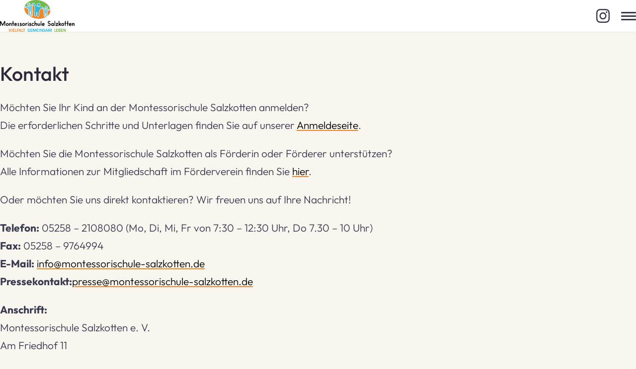

--- FILE ---
content_type: text/html; charset=UTF-8
request_url: https://www.montessorischule-salzkotten.de/kontakt/
body_size: 7295
content:
<!doctype html>
<html lang="de" prefix="og: https://ogp.me/ns#">
	<head>
		<meta charset="UTF-8">
		<title>Kontakt - Montessorischule Salzkotten</title>
		<meta name="viewport" content="width=device-width, initial-scale=1.0">
		
<!-- Suchmaschinen-Optimierung durch Rank Math PRO - https://rankmath.com/ -->
<meta name="robots" content="index, follow, max-snippet:-1, max-video-preview:-1, max-image-preview:large"/>
<link rel="canonical" href="https://www.montessorischule-salzkotten.de/kontakt/" />
<meta property="og:locale" content="de_DE" />
<meta property="og:type" content="article" />
<meta property="og:title" content="Kontakt - Montessorischule Salzkotten" />
<meta property="og:url" content="https://www.montessorischule-salzkotten.de/kontakt/" />
<meta property="og:site_name" content="Montessorischule Salzkotten" />
<meta property="og:updated_time" content="2026-01-14T08:54:20+01:00" />
<meta property="article:published_time" content="2025-11-28T10:58:58+01:00" />
<meta property="article:modified_time" content="2026-01-14T08:54:20+01:00" />
<meta name="twitter:card" content="summary_large_image" />
<meta name="twitter:title" content="Kontakt - Montessorischule Salzkotten" />
<meta name="twitter:label1" content="Lesedauer" />
<meta name="twitter:data1" content="Weniger als eine Minute" />
<script type="application/ld+json" class="rank-math-schema">{"@context":"https://schema.org","@graph":[{"@type":["ElementarySchool","Organization"],"@id":"https://www.montessorischule-salzkotten.de/#organization","name":"Montessorischule Salzkotten","url":"https://www.montessorischule-salzkotten.de"},{"@type":"WebSite","@id":"https://www.montessorischule-salzkotten.de/#website","url":"https://www.montessorischule-salzkotten.de","name":"Montessorischule Salzkotten","publisher":{"@id":"https://www.montessorischule-salzkotten.de/#organization"},"inLanguage":"de"},{"@type":"ImageObject","@id":"https://www.montessorischule-salzkotten.de/wp-content/uploads/2025/12/20251205_141938-scaled.jpg","url":"https://www.montessorischule-salzkotten.de/wp-content/uploads/2025/12/20251205_141938-scaled.jpg","width":"2560","height":"1440","inLanguage":"de"},{"@type":"WebPage","@id":"https://www.montessorischule-salzkotten.de/kontakt/#webpage","url":"https://www.montessorischule-salzkotten.de/kontakt/","name":"Kontakt - Montessorischule Salzkotten","datePublished":"2025-11-28T10:58:58+01:00","dateModified":"2026-01-14T08:54:20+01:00","isPartOf":{"@id":"https://www.montessorischule-salzkotten.de/#website"},"primaryImageOfPage":{"@id":"https://www.montessorischule-salzkotten.de/wp-content/uploads/2025/12/20251205_141938-scaled.jpg"},"inLanguage":"de"},{"@type":"Person","@id":"https://www.montessorischule-salzkotten.de/author/dennis/","name":"Dennis","url":"https://www.montessorischule-salzkotten.de/author/dennis/","image":{"@type":"ImageObject","@id":"https://secure.gravatar.com/avatar/31d0cebca81496c861567b08dfbd2601c623ab758db00924ff64f98b38914bba?s=96&amp;d=mm&amp;r=g","url":"https://secure.gravatar.com/avatar/31d0cebca81496c861567b08dfbd2601c623ab758db00924ff64f98b38914bba?s=96&amp;d=mm&amp;r=g","caption":"Dennis","inLanguage":"de"},"worksFor":{"@id":"https://www.montessorischule-salzkotten.de/#organization"}},{"@type":"Article","headline":"Kontakt - Montessorischule Salzkotten","datePublished":"2025-11-28T10:58:58+01:00","dateModified":"2026-01-14T08:54:20+01:00","author":{"@id":"https://www.montessorischule-salzkotten.de/author/dennis/","name":"Dennis"},"publisher":{"@id":"https://www.montessorischule-salzkotten.de/#organization"},"name":"Kontakt - Montessorischule Salzkotten","@id":"https://www.montessorischule-salzkotten.de/kontakt/#richSnippet","isPartOf":{"@id":"https://www.montessorischule-salzkotten.de/kontakt/#webpage"},"image":{"@id":"https://www.montessorischule-salzkotten.de/wp-content/uploads/2025/12/20251205_141938-scaled.jpg"},"inLanguage":"de","mainEntityOfPage":{"@id":"https://www.montessorischule-salzkotten.de/kontakt/#webpage"}}]}</script>
<!-- /Rank Math WordPress SEO Plugin -->

<link rel='stylesheet' id='avotheme-style-css' href='https://www.montessorischule-salzkotten.de/wp-content/themes/avotheme/dist/css/style-d7ec88dde4.min.css' media='all' />
<link rel="icon" href="https://www.montessorischule-salzkotten.de/wp-content/uploads/2026/01/cropped-icon-1-32x32.jpg" sizes="32x32" />
<link rel="icon" href="https://www.montessorischule-salzkotten.de/wp-content/uploads/2026/01/cropped-icon-1-192x192.jpg" sizes="192x192" />
<link rel="apple-touch-icon" href="https://www.montessorischule-salzkotten.de/wp-content/uploads/2026/01/cropped-icon-1-180x180.jpg" />
<meta name="msapplication-TileImage" content="https://www.montessorischule-salzkotten.de/wp-content/uploads/2026/01/cropped-icon-1-270x270.jpg" />
				<meta name="theme-color" content="#c00d0d"> 
		<meta name="apple-mobile-web-app-status-bar-style" content="#c00d0d">
			</head>
	<body class=" -sub">

		

		<div class="avo-pagewrapper">

			<header id="avo-header" role="banner" class="clearing">
								<div class="header-navbar">
					<div class="avo-pagebounds -wide">
						<div class="display-flex justify-content-between align-items-center">
							<a class="pagelogo" href="https://www.montessorischule-salzkotten.de">
																	<img src="https://www.montessorischule-salzkotten.de/wp-content/uploads/2026/01/logo.svg" alt="Montessorischule Salzkotten Logo">
															</a>
							<div class="nav-items display-flex align-items-center noprint">
								<nav id="avo-mainmenu" class="noprint"><ul class="parent-menu list-reset"><li class="menu-item menu-item-type-post_type menu-item-object-page menu-item-home menu-item-5245"><a href="https://www.montessorischule-salzkotten.de/">Startseite</a><span class="append-submenu"><svg viewBox="0 0 448 512"><use xlink:href="#chevron-down" /></svg></span></li>
<li class="menu-item menu-item-type-post_type menu-item-object-post menu-item-5673"><a href="https://www.montessorischule-salzkotten.de/terminuebersicht-schuljahr-2025-2026/">Terminübersicht</a><span class="append-submenu"><svg viewBox="0 0 448 512"><use xlink:href="#chevron-down" /></svg></span></li>
<li class="menu-item menu-item-type-post_type menu-item-object-page menu-item-has-children menu-item-5316"><a href="https://www.montessorischule-salzkotten.de/ueber-uns/">Über uns</a><span class="append-submenu"><svg viewBox="0 0 448 512"><use xlink:href="#chevron-down" /></svg></span>
<ul class="sub-menu">
	<li class="menu-item menu-item-type-post_type menu-item-object-page menu-item-5317"><a href="https://www.montessorischule-salzkotten.de/ueber-uns/die-arbeitsgemeinschaften/">Die Arbeitsgemeinschaften</a><span class="append-submenu"><svg viewBox="0 0 448 512"><use xlink:href="#chevron-down" /></svg></span></li>
	<li class="menu-item menu-item-type-post_type menu-item-object-page menu-item-5318"><a href="https://www.montessorischule-salzkotten.de/ueber-uns/eine-schule-fuer-alle/">Eine Schule für Alle</a><span class="append-submenu"><svg viewBox="0 0 448 512"><use xlink:href="#chevron-down" /></svg></span></li>
	<li class="menu-item menu-item-type-post_type menu-item-object-page menu-item-5319"><a href="https://www.montessorischule-salzkotten.de/ueber-uns/kosmische-erziehung/">Kosmische Erziehung</a><span class="append-submenu"><svg viewBox="0 0 448 512"><use xlink:href="#chevron-down" /></svg></span></li>
	<li class="menu-item menu-item-type-post_type menu-item-object-page menu-item-5320"><a href="https://www.montessorischule-salzkotten.de/ueber-uns/kuenstlerisch-musische-erziehung/">Künstlerisch-musische Erziehung</a><span class="append-submenu"><svg viewBox="0 0 448 512"><use xlink:href="#chevron-down" /></svg></span></li>
	<li class="menu-item menu-item-type-post_type menu-item-object-page menu-item-5321"><a href="https://www.montessorischule-salzkotten.de/ueber-uns/maria-montessori/">Maria Montessori</a><span class="append-submenu"><svg viewBox="0 0 448 512"><use xlink:href="#chevron-down" /></svg></span></li>
	<li class="menu-item menu-item-type-post_type menu-item-object-page menu-item-5322"><a href="https://www.montessorischule-salzkotten.de/ueber-uns/monte-a-z/">Monte A – Z</a><span class="append-submenu"><svg viewBox="0 0 448 512"><use xlink:href="#chevron-down" /></svg></span></li>
	<li class="menu-item menu-item-type-post_type menu-item-object-page menu-item-5323"><a href="https://www.montessorischule-salzkotten.de/ueber-uns/montessori-paedagogik/">Montessori-Pädagogik</a><span class="append-submenu"><svg viewBox="0 0 448 512"><use xlink:href="#chevron-down" /></svg></span></li>
	<li class="menu-item menu-item-type-post_type menu-item-object-page menu-item-5324"><a href="https://www.montessorischule-salzkotten.de/ueber-uns/unser-schulprogramm/">Unser Schulprogramm</a><span class="append-submenu"><svg viewBox="0 0 448 512"><use xlink:href="#chevron-down" /></svg></span></li>
	<li class="menu-item menu-item-type-post_type menu-item-object-page menu-item-5325"><a href="https://www.montessorischule-salzkotten.de/ueber-uns/ziele-und-struktur-des-ganztags/">Ziele und Struktur des Ganztags</a><span class="append-submenu"><svg viewBox="0 0 448 512"><use xlink:href="#chevron-down" /></svg></span></li>
</ul>
</li>
<li class="menu-item menu-item-type-post_type menu-item-object-page menu-item-has-children menu-item-5326"><a href="https://www.montessorischule-salzkotten.de/elterninitiative/">Elterninitiative</a><span class="append-submenu"><svg viewBox="0 0 448 512"><use xlink:href="#chevron-down" /></svg></span>
<ul class="sub-menu">
	<li class="menu-item menu-item-type-post_type menu-item-object-page menu-item-5327"><a href="https://www.montessorischule-salzkotten.de/elterninitiative/elternvertretung/">Elternvertretung</a><span class="append-submenu"><svg viewBox="0 0 448 512"><use xlink:href="#chevron-down" /></svg></span></li>
	<li class="menu-item menu-item-type-post_type menu-item-object-page menu-item-5328"><a href="https://www.montessorischule-salzkotten.de/elterninitiative/foerderverein/">Förderverein</a><span class="append-submenu"><svg viewBox="0 0 448 512"><use xlink:href="#chevron-down" /></svg></span></li>
	<li class="menu-item menu-item-type-post_type menu-item-object-page menu-item-5329"><a href="https://www.montessorischule-salzkotten.de/elterninitiative/traegerverein/">Trägerverein</a><span class="append-submenu"><svg viewBox="0 0 448 512"><use xlink:href="#chevron-down" /></svg></span></li>
</ul>
</li>
<li class="menu-item menu-item-type-post_type menu-item-object-page menu-item-5330"><a href="https://www.montessorischule-salzkotten.de/team/">Das Team</a><span class="append-submenu"><svg viewBox="0 0 448 512"><use xlink:href="#chevron-down" /></svg></span></li>
<li class="menu-item menu-item-type-post_type menu-item-object-page current-menu-item page_item page-item-5243 current_page_item menu-item-has-children menu-item-5331"><a href="https://www.montessorischule-salzkotten.de/kontakt/" aria-current="page">Kontakt</a><span class="append-submenu"><svg viewBox="0 0 448 512"><use xlink:href="#chevron-down" /></svg></span>
<ul class="sub-menu">
	<li class="menu-item menu-item-type-post_type menu-item-object-page menu-item-5332"><a href="https://www.montessorischule-salzkotten.de/kontakt/anmeldung/">Anmeldung</a><span class="append-submenu"><svg viewBox="0 0 448 512"><use xlink:href="#chevron-down" /></svg></span></li>
	<li class="menu-item menu-item-type-post_type menu-item-object-page menu-item-5333"><a href="https://www.montessorischule-salzkotten.de/kontakt/die-schule-foerdern/">Die Schule fördern</a><span class="append-submenu"><svg viewBox="0 0 448 512"><use xlink:href="#chevron-down" /></svg></span></li>
</ul>
</li>
</ul></nav>																	<div class="avo-socials ml-medium">
										<a href="https://www.instagram.com/montessorischule.salzkotten/" target="_blank">
											<svg class="avo-icon" viewBox="0 0 448 512"><use xlink:href="#icon-instagram" /></svg>
										</a>
									</div>
																<button id="avo-mobilemenubtn" class="-reset ml-default" href='#avo-mobilemenu'><span></span></button>
							</div>
						</div>
					</div>
				</div>
			</header>

			<div id="avo-mobilemenu" class="noprint">
				<button class="-close"><svg class="avo-icon" viewBox="0 0 352 512"><use xlink:href="#icon-close" /></svg></button>
							</div>

			<main id="avo-content" role="main">
			<div class="avo-blockgroup bg-default">		<section class="avo-contentblock block-default">
		<div class="avo-pagebounds -narrow">
			<article class="avo-article">
				<div class="avo-articlecontent js-fade-in">
											<div class="avo-articleheader text-left">
															<h2 class="title">
									Kontakt								</h2>
																				</div>
																<div class="article-body">
								<p>Möchten Sie Ihr Kind an der Montessorischule Salzkotten anmelden?<br />
Die erforderlichen Schritte und Unterlagen finden Sie auf unserer <a href="https://www.montessorischule-salzkotten.de/kontakt/anmeldung/">Anmeldeseite</a>.</p>
<p>Möchten Sie die Montessorischule Salzkotten als Förderin oder Förderer unterstützen?<br />
Alle Informationen zur Mitgliedschaft im Förderverein finden Sie <a href="https://www.montessorischule-salzkotten.de/elterninitiative/foerderverein/">hier</a>.</p>
<p>Oder möchten Sie uns direkt kontaktieren? Wir freuen uns auf Ihre Nachricht!</p>
<p><strong>Telefon:</strong> 05258 – 2108080 (Mo, Di, Mi, Fr von 7:30 – 12:30 Uhr, Do 7.30 – 10 Uhr)<br />
<strong>Fax:</strong> 05258 – 9764994<br />
<strong>E-Mail:</strong> <a href="#" data-alias="info" data-domain="montessorischule-salzkotten.de" data-linktext="">Bitte aktivieren Sie Javascript.</a><br />
<strong>Pressekontakt:</strong><a href="#" data-alias="presse" data-domain="montessorischule-salzkotten.de" data-linktext="">Bitte aktivieren Sie Javascript.</a></p>
<p><strong>Anschrift:</strong><br />
Montessorischule Salzkotten e. V.<br />
Am Friedhof 11<br />
33154 Salzkotten</p>
						</div>
									</div>
							</article>
		</div>
	</section>
</div>			</main>
			
			<footer id="avo-footer" role="contentinfo" class="noprint">
				<div class="avo-pagebounds">
					<div class="cols-l larger-gaps">
						<div class="col-l-33 mb-medium mb-l-none">
															<div class="mb-medium">
									<img style="max-width:320px;width:100%;" src="https://www.montessorischule-salzkotten.de/wp-content/uploads/2026/01/logo-white.svg" alt="Montessorischule Salzkotten Logo">
								</div>
																						<div class="mb-medium avo-socials" style="max-width:320px;width:100%;">
									<a href="https://www.instagram.com/montessorischule.salzkotten/" target="_blank">
										<svg class="avo-icon" viewBox="0 0 448 512"><use xlink:href="#icon-instagram" /></svg>
									</a>
								</div>
													</div>
						<div class="col-l-33 mb-medium mb-l-none">
															<p class="h2">Navigation</p>
														<nav id="avo-footermenu" class="noprint"><ul class="list-reset"><li class="menu-item menu-item-type-post_type menu-item-object-page menu-item-14"><a href="https://www.montessorischule-salzkotten.de/impressum/">Impressum</a></li>
<li class="menu-item menu-item-type-post_type menu-item-object-page menu-item-privacy-policy menu-item-3467"><a rel="privacy-policy" href="https://www.montessorischule-salzkotten.de/datenschutz/">Datenschutzerklärung</a></li>
<li class="menu-item menu-item-type-post_type menu-item-object-page menu-item-5475"><a href="https://www.montessorischule-salzkotten.de/barrierefreiheit/">Barrierefreiheit</a></li>
</ul></nav>						</div>
						<div class="col-l-33">
															<p class="h2">Kontakt</p>
																						<p><strong>Montessorischule Salzkotten e.V.</strong><br />
Am Friedhof 11<br />
33154 Salzkotten</p>
<p>0 52 58 / 210 80 80<br />
<a href="#" data-alias="info" data-domain="montessorischule-salzkotten.de" data-linktext="">Bitte aktivieren Sie Javascript.</a></p>
													</div>
					</div>
				</div>
			</footer>

		</div>

		<svg class="display-none">
    <defs>

                <g id="icon-check"><path fill="currentColor" d="M173.898 439.404l-166.4-166.4c-9.997-9.997-9.997-26.206 0-36.204l36.203-36.204c9.997-9.998 26.207-9.998 36.204 0L192 312.69 432.095 72.596c9.997-9.997 26.207-9.997 36.204 0l36.203 36.204c9.997 9.997 9.997 26.206 0 36.204l-294.4 294.401c-9.998 9.997-26.207 9.997-36.204-.001z"></path></g>

                <g id="chevron-down"><path fill="currentColor" d="M207.029 381.476L12.686 187.132c-9.373-9.373-9.373-24.569 0-33.941l22.667-22.667c9.357-9.357 24.522-9.375 33.901-.04L224 284.505l154.745-154.021c9.379-9.335 24.544-9.317 33.901.04l22.667 22.667c9.373 9.373 9.373 24.569 0 33.941L240.971 381.476c-9.373 9.372-24.569 9.372-33.942 0z"></path></g>

                <g id="icon-close"><path fill="currentColor" d="M242.72 256l100.07-100.07c12.28-12.28 12.28-32.19 0-44.48l-22.24-22.24c-12.28-12.28-32.19-12.28-44.48 0L176 189.28 75.93 89.21c-12.28-12.28-32.19-12.28-44.48 0L9.21 111.45c-12.28 12.28-12.28 32.19 0 44.48L109.28 256 9.21 356.07c-12.28 12.28-12.28 32.19 0 44.48l22.24 22.24c12.28 12.28 32.2 12.28 44.48 0L176 322.72l100.07 100.07c12.28 12.28 32.2 12.28 44.48 0l22.24-22.24c12.28-12.28 12.28-32.19 0-44.48L242.72 256z"></path></g>

                <g id="icon-add"><path fill="currentColor" d="M416 208H272V64c0-17.67-14.33-32-32-32h-32c-17.67 0-32 14.33-32 32v144H32c-17.67 0-32 14.33-32 32v32c0 17.67 14.33 32 32 32h144v144c0 17.67 14.33 32 32 32h32c17.67 0 32-14.33 32-32V304h144c17.67 0 32-14.33 32-32v-32c0-17.67-14.33-32-32-32z"></path></g>

                <g id="icon-questioncircle"><path fill="currentColor" d="M504 256c0 136.997-111.043 248-248 248S8 392.997 8 256C8 119.083 119.043 8 256 8s248 111.083 248 248zM262.655 90c-54.497 0-89.255 22.957-116.549 63.758-3.536 5.286-2.353 12.415 2.715 16.258l34.699 26.31c5.205 3.947 12.621 3.008 16.665-2.122 17.864-22.658 30.113-35.797 57.303-35.797 20.429 0 45.698 13.148 45.698 32.958 0 14.976-12.363 22.667-32.534 33.976C247.128 238.528 216 254.941 216 296v4c0 6.627 5.373 12 12 12h56c6.627 0 12-5.373 12-12v-1.333c0-28.462 83.186-29.647 83.186-106.667 0-58.002-60.165-102-116.531-102zM256 338c-25.365 0-46 20.635-46 46 0 25.364 20.635 46 46 46s46-20.636 46-46c0-25.365-20.635-46-46-46z"></path></g>

                <g id="icon-closecircle"><path fill="currentColor" d="M256 8C119 8 8 119 8 256s111 248 248 248 248-111 248-248S393 8 256 8zm121.6 313.1c4.7 4.7 4.7 12.3 0 17L338 377.6c-4.7 4.7-12.3 4.7-17 0L256 312l-65.1 65.6c-4.7 4.7-12.3 4.7-17 0L134.4 338c-4.7-4.7-4.7-12.3 0-17l65.6-65-65.6-65.1c-4.7-4.7-4.7-12.3 0-17l39.6-39.6c4.7-4.7 12.3-4.7 17 0l65 65.7 65.1-65.6c4.7-4.7 12.3-4.7 17 0l39.6 39.6c4.7 4.7 4.7 12.3 0 17L312 256l65.6 65.1z"></path></g>

                <g id="chevron-right"><path fill="currentColor" d="M285.476 272.971L91.132 467.314c-9.373 9.373-24.569 9.373-33.941 0l-22.667-22.667c-9.357-9.357-9.375-24.522-.04-33.901L188.505 256 34.484 101.255c-9.335-9.379-9.317-24.544.04-33.901l22.667-22.667c9.373-9.373 24.569-9.373 33.941 0L285.475 239.03c9.373 9.372 9.373 24.568.001 33.941z"></path></g>
       
                <g id="caret-down"><path fill="currentColor" d="M31.3 192h257.3c17.8 0 26.7 21.5 14.1 34.1L174.1 354.8c-7.8 7.8-20.5 7.8-28.3 0L17.2 226.1C4.6 213.5 13.5 192 31.3 192z"></path></g>
       
                <g id="icon-squarecheck"><path fill="currentColor" d="M400 480H48c-26.51 0-48-21.49-48-48V80c0-26.51 21.49-48 48-48h352c26.51 0 48 21.49 48 48v352c0 26.51-21.49 48-48 48zm-204.686-98.059l184-184c6.248-6.248 6.248-16.379 0-22.627l-22.627-22.627c-6.248-6.248-16.379-6.249-22.628 0L184 302.745l-70.059-70.059c-6.248-6.248-16.379-6.248-22.628 0l-22.627 22.627c-6.248 6.248-6.248 16.379 0 22.627l104 104c6.249 6.25 16.379 6.25 22.628.001z"></path></g>
       
                <g id="icon-square"><path fill="currentColor" d="M400 32H48C21.5 32 0 53.5 0 80v352c0 26.5 21.5 48 48 48h352c26.5 0 48-21.5 48-48V80c0-26.5-21.5-48-48-48zm-6 400H54c-3.3 0-6-2.7-6-6V86c0-3.3 2.7-6 6-6h340c3.3 0 6 2.7 6 6v340c0 3.3-2.7 6-6 6z"></path></g>
       
                <g id="icon-email"><path fill="currentColor" d="M256 8C118.941 8 8 118.919 8 256c0 137.059 110.919 248 248 248 48.154 0 95.342-14.14 135.408-40.223 12.005-7.815 14.625-24.288 5.552-35.372l-10.177-12.433c-7.671-9.371-21.179-11.667-31.373-5.129C325.92 429.757 291.314 440 256 440c-101.458 0-184-82.542-184-184S154.542 72 256 72c100.139 0 184 57.619 184 160 0 38.786-21.093 79.742-58.17 83.693-17.349-.454-16.91-12.857-13.476-30.024l23.433-121.11C394.653 149.75 383.308 136 368.225 136h-44.981a13.518 13.518 0 0 0-13.432 11.993l-.01.092c-14.697-17.901-40.448-21.775-59.971-21.775-74.58 0-137.831 62.234-137.831 151.46 0 65.303 36.785 105.87 96 105.87 26.984 0 57.369-15.637 74.991-38.333 9.522 34.104 40.613 34.103 70.71 34.103C462.609 379.41 504 307.798 504 232 504 95.653 394.023 8 256 8zm-21.68 304.43c-22.249 0-36.07-15.623-36.07-40.771 0-44.993 30.779-72.729 58.63-72.729 22.292 0 35.601 15.241 35.601 40.77 0 45.061-33.875 72.73-58.161 72.73z"></path></g>
       
                <g id="icon-telegram"><path fill="currentColor" d="M446.7 98.6l-67.6 318.8c-5.1 22.5-18.4 28.1-37.3 17.5l-103-75.9-49.7 47.8c-5.5 5.5-10.1 10.1-20.7 10.1l7.4-104.9 190.9-172.5c8.3-7.4-1.8-11.5-12.9-4.1L117.8 284 16.2 252.2c-22.1-6.9-22.5-22.1 4.6-32.7L418.2 66.4c18.4-6.9 34.5 4.1 28.5 32.2z"></path></g>
       
                <g id="icon-link"><path fill="currentColor" d="M326.612 185.391c59.747 59.809 58.927 155.698.36 214.59-.11.12-.24.25-.36.37l-67.2 67.2c-59.27 59.27-155.699 59.262-214.96 0-59.27-59.26-59.27-155.7 0-214.96l37.106-37.106c9.84-9.84 26.786-3.3 27.294 10.606.648 17.722 3.826 35.527 9.69 52.721 1.986 5.822.567 12.262-3.783 16.612l-13.087 13.087c-28.026 28.026-28.905 73.66-1.155 101.96 28.024 28.579 74.086 28.749 102.325.51l67.2-67.19c28.191-28.191 28.073-73.757 0-101.83-3.701-3.694-7.429-6.564-10.341-8.569a16.037 16.037 0 0 1-6.947-12.606c-.396-10.567 3.348-21.456 11.698-29.806l21.054-21.055c5.521-5.521 14.182-6.199 20.584-1.731a152.482 152.482 0 0 1 20.522 17.197zM467.547 44.449c-59.261-59.262-155.69-59.27-214.96 0l-67.2 67.2c-.12.12-.25.25-.36.37-58.566 58.892-59.387 154.781.36 214.59a152.454 152.454 0 0 0 20.521 17.196c6.402 4.468 15.064 3.789 20.584-1.731l21.054-21.055c8.35-8.35 12.094-19.239 11.698-29.806a16.037 16.037 0 0 0-6.947-12.606c-2.912-2.005-6.64-4.875-10.341-8.569-28.073-28.073-28.191-73.639 0-101.83l67.2-67.19c28.239-28.239 74.3-28.069 102.325.51 27.75 28.3 26.872 73.934-1.155 101.96l-13.087 13.087c-4.35 4.35-5.769 10.79-3.783 16.612 5.864 17.194 9.042 34.999 9.69 52.721.509 13.906 17.454 20.446 27.294 10.606l37.106-37.106c59.271-59.259 59.271-155.699.001-214.959z"></path></g>
       
                <g id="icon-fbmessenger"><path fill="currentColor" d="M256.55 8C116.52 8 8 110.34 8 248.57c0 72.3 29.71 134.78 78.07 177.94 8.35 7.51 6.63 11.86 8.05 58.23A19.92 19.92 0 0 0 122 502.31c52.91-23.3 53.59-25.14 62.56-22.7C337.85 521.8 504 423.7 504 248.57 504 110.34 396.59 8 256.55 8zm149.24 185.13l-73 115.57a37.37 37.37 0 0 1-53.91 9.93l-58.08-43.47a15 15 0 0 0-18 0l-78.37 59.44c-10.46 7.93-24.16-4.6-17.11-15.67l73-115.57a37.36 37.36 0 0 1 53.91-9.93l58.06 43.46a15 15 0 0 0 18 0l78.41-59.38c10.44-7.98 24.14 4.54 17.09 15.62z"></path></g>
       
                <g id="icon-whatsapp"><path fill="currentColor" d="M380.9 97.1C339 55.1 283.2 32 223.9 32c-122.4 0-222 99.6-222 222 0 39.1 10.2 77.3 29.6 111L0 480l117.7-30.9c32.4 17.7 68.9 27 106.1 27h.1c122.3 0 224.1-99.6 224.1-222 0-59.3-25.2-115-67.1-157zm-157 341.6c-33.2 0-65.7-8.9-94-25.7l-6.7-4-69.8 18.3L72 359.2l-4.4-7c-18.5-29.4-28.2-63.3-28.2-98.2 0-101.7 82.8-184.5 184.6-184.5 49.3 0 95.6 19.2 130.4 54.1 34.8 34.9 56.2 81.2 56.1 130.5 0 101.8-84.9 184.6-186.6 184.6zm101.2-138.2c-5.5-2.8-32.8-16.2-37.9-18-5.1-1.9-8.8-2.8-12.5 2.8-3.7 5.6-14.3 18-17.6 21.8-3.2 3.7-6.5 4.2-12 1.4-32.6-16.3-54-29.1-75.5-66-5.7-9.8 5.7-9.1 16.3-30.3 1.8-3.7.9-6.9-.5-9.7-1.4-2.8-12.5-30.1-17.1-41.2-4.5-10.8-9.1-9.3-12.5-9.5-3.2-.2-6.9-.2-10.6-.2-3.7 0-9.7 1.4-14.8 6.9-5.1 5.6-19.4 19-19.4 46.3 0 27.3 19.9 53.7 22.6 57.4 2.8 3.7 39.1 59.7 94.8 83.8 35.2 15.2 49 16.5 66.6 13.9 10.7-1.6 32.8-13.4 37.4-26.4 4.6-13 4.6-24.1 3.2-26.4-1.3-2.5-5-3.9-10.5-6.6z"></path></g>
       
                <g id="icon-instagram"><path fill="currentColor" d="M224.1 141c-63.6 0-114.9 51.3-114.9 114.9s51.3 114.9 114.9 114.9S339 319.5 339 255.9 287.7 141 224.1 141zm0 189.6c-41.1 0-74.7-33.5-74.7-74.7s33.5-74.7 74.7-74.7 74.7 33.5 74.7 74.7-33.6 74.7-74.7 74.7zm146.4-194.3c0 14.9-12 26.8-26.8 26.8-14.9 0-26.8-12-26.8-26.8s12-26.8 26.8-26.8 26.8 12 26.8 26.8zm76.1 27.2c-1.7-35.9-9.9-67.7-36.2-93.9-26.2-26.2-58-34.4-93.9-36.2-37-2.1-147.9-2.1-184.9 0-35.8 1.7-67.6 9.9-93.9 36.1s-34.4 58-36.2 93.9c-2.1 37-2.1 147.9 0 184.9 1.7 35.9 9.9 67.7 36.2 93.9s58 34.4 93.9 36.2c37 2.1 147.9 2.1 184.9 0 35.9-1.7 67.7-9.9 93.9-36.2 26.2-26.2 34.4-58 36.2-93.9 2.1-37 2.1-147.8 0-184.8zM398.8 388c-7.8 19.6-22.9 34.7-42.6 42.6-29.5 11.7-99.5 9-132.1 9s-102.7 2.6-132.1-9c-19.6-7.8-34.7-22.9-42.6-42.6-11.7-29.5-9-99.5-9-132.1s-2.6-102.7 9-132.1c7.8-19.6 22.9-34.7 42.6-42.6 29.5-11.7 99.5-9 132.1-9s102.7-2.6 132.1 9c19.6 7.8 34.7 22.9 42.6 42.6 11.7 29.5 9 99.5 9 132.1s2.7 102.7-9 132.1z"></path></g>

    </defs>
</svg>	
		<script type="speculationrules">
{"prefetch":[{"source":"document","where":{"and":[{"href_matches":"/*"},{"not":{"href_matches":["/wp-*.php","/wp-admin/*","/wp-content/uploads/*","/wp-content/*","/wp-content/plugins/*","/wp-content/themes/avotheme/*","/*\\?(.+)"]}},{"not":{"selector_matches":"a[rel~=\"nofollow\"]"}},{"not":{"selector_matches":".no-prefetch, .no-prefetch a"}}]},"eagerness":"conservative"}]}
</script>
<script type="text/javascript" id="avotheme-script-js-extra">
/* <![CDATA[ */
var avotheme = {"ajaxurl":"https://www.montessorischule-salzkotten.de/wp-admin/admin-ajax.php"};
//# sourceURL=avotheme-script-js-extra
/* ]]> */
</script>
<script type="text/javascript" src="https://www.montessorischule-salzkotten.de/wp-content/themes/avotheme/dist/js/script-ecc39f912c.min.js" id="avotheme-script-js"></script>

		

	</body>
</html>


--- FILE ---
content_type: text/css; charset=utf-8
request_url: https://www.montessorischule-salzkotten.de/wp-content/themes/avotheme/dist/css/style-d7ec88dde4.min.css
body_size: 19834
content:
/**
 * Swiper 12.0.3
 * Most modern mobile touch slider and framework with hardware accelerated transitions
 * https://swiperjs.com
 *
 * Copyright 2014-2025 Vladimir Kharlampidi
 *
 * Released under the MIT License
 *
 * Released on: October 21, 2025
 */

:root{--swiper-theme-color:#007aff}:host{display:block;margin-left:auto;margin-right:auto;position:relative;z-index:1}.swiper{display:block;list-style:none;margin-left:auto;margin-right:auto;overflow:hidden;padding:0;position:relative;z-index:1}.swiper-vertical>.swiper-wrapper{flex-direction:column}.swiper-wrapper{box-sizing:initial;display:flex;height:100%;position:relative;transition-property:transform;transition-timing-function:var(--swiper-wrapper-transition-timing-function,initial);width:100%;z-index:1}.swiper-android .swiper-slide,.swiper-ios .swiper-slide,.swiper-wrapper{transform:translateZ(0)}.swiper-horizontal{touch-action:pan-y}.swiper-vertical{touch-action:pan-x}.swiper-slide{display:block;flex-shrink:0;height:100%;position:relative;transition-property:transform;width:100%}.swiper-slide-invisible-blank{visibility:hidden}.swiper-autoheight,.swiper-autoheight .swiper-slide{height:auto}.swiper-autoheight .swiper-wrapper{align-items:flex-start;transition-property:transform,height}.swiper-backface-hidden .swiper-slide{backface-visibility:hidden;transform:translateZ(0)}.swiper-3d.swiper-css-mode .swiper-wrapper{perspective:1200px}.swiper-3d .swiper-wrapper{transform-style:preserve-3d}.swiper-3d{perspective:1200px;.swiper-cube-shadow,.swiper-slide{transform-style:preserve-3d}}.swiper-css-mode{>.swiper-wrapper{overflow:auto;scrollbar-width:none;-ms-overflow-style:none;&::-webkit-scrollbar{display:none}}>.swiper-wrapper>.swiper-slide{scroll-snap-align:start start}&.swiper-horizontal{>.swiper-wrapper{scroll-snap-type:x mandatory}}&.swiper-vertical{>.swiper-wrapper{scroll-snap-type:y mandatory}}&.swiper-free-mode{>.swiper-wrapper{scroll-snap-type:none}>.swiper-wrapper>.swiper-slide{scroll-snap-align:none}}&.swiper-centered{>.swiper-wrapper:before{content:"";flex-shrink:0;order:9999}>.swiper-wrapper>.swiper-slide{scroll-snap-align:center center;scroll-snap-stop:always}}&.swiper-centered.swiper-horizontal{>.swiper-wrapper>.swiper-slide:first-child{margin-inline-start:var(--swiper-centered-offset-before)}>.swiper-wrapper:before{height:100%;min-height:1px;width:var(--swiper-centered-offset-after)}}&.swiper-centered.swiper-vertical{>.swiper-wrapper>.swiper-slide:first-child{margin-block-start:var(--swiper-centered-offset-before)}>.swiper-wrapper:before{height:var(--swiper-centered-offset-after);min-width:1px;width:100%}}}.swiper-3d{.swiper-slide-shadow,.swiper-slide-shadow-bottom,.swiper-slide-shadow-left,.swiper-slide-shadow-right,.swiper-slide-shadow-top{height:100%;left:0;pointer-events:none;position:absolute;top:0;width:100%;z-index:10}.swiper-slide-shadow{background:#00000026}.swiper-slide-shadow-left{background-image:linear-gradient(270deg,#00000080,#0000)}.swiper-slide-shadow-right{background-image:linear-gradient(90deg,#00000080,#0000)}.swiper-slide-shadow-top{background-image:linear-gradient(0deg,#00000080,#0000)}.swiper-slide-shadow-bottom{background-image:linear-gradient(180deg,#00000080,#0000)}}.swiper-lazy-preloader{border:4px solid var(--swiper-preloader-color,var(--swiper-theme-color));border-radius:50%;border-top:4px solid #0000;box-sizing:border-box;height:42px;left:50%;margin-left:-21px;margin-top:-21px;position:absolute;top:50%;transform-origin:50%;width:42px;z-index:10}.swiper-watch-progress .swiper-slide-visible,.swiper:not(.swiper-watch-progress){.swiper-lazy-preloader{animation:swiper-preloader-spin 1s linear infinite}}.swiper-lazy-preloader-white{--swiper-preloader-color:#fff}.swiper-lazy-preloader-black{--swiper-preloader-color:#000}@keyframes swiper-preloader-spin{0%{transform:rotate(0deg)}to{transform:rotate(1turn)}}.swiper-virtual .swiper-slide{-webkit-backface-visibility:hidden;transform:translateZ(0)}.swiper-virtual.swiper-css-mode{.swiper-wrapper:after{content:"";left:0;pointer-events:none;position:absolute;top:0}}.swiper-virtual.swiper-css-mode.swiper-horizontal{.swiper-wrapper:after{height:1px;width:var(--swiper-virtual-size)}}.swiper-virtual.swiper-css-mode.swiper-vertical{.swiper-wrapper:after{height:var(--swiper-virtual-size);width:1px}}:root{--swiper-navigation-size:44px}.swiper-button-next,.swiper-button-prev{align-items:center;color:var(--swiper-navigation-color,var(--swiper-theme-color));cursor:pointer;display:flex;height:var(--swiper-navigation-size);justify-content:center;position:absolute;width:var(--swiper-navigation-size);z-index:10;&.swiper-button-disabled{cursor:auto;opacity:.35;pointer-events:none}&.swiper-button-hidden{cursor:auto;opacity:0;pointer-events:none}.swiper-navigation-disabled &{display:none!important}svg{height:100%;object-fit:contain;transform-origin:center;width:100%;fill:currentColor;pointer-events:none}}.swiper-button-lock{display:none}.swiper-button-next,.swiper-button-prev{margin-top:calc(0px - var(--swiper-navigation-size)/2);top:var(--swiper-navigation-top-offset,50%)}.swiper-button-prev{left:var(--swiper-navigation-sides-offset,4px);right:auto;.swiper-navigation-icon{transform:rotate(180deg)}}.swiper-button-next{left:auto;right:var(--swiper-navigation-sides-offset,4px)}.swiper-horizontal{.swiper-button-next,.swiper-button-prev,~.swiper-button-next,~.swiper-button-prev{margin-left:0;margin-top:calc(0px - var(--swiper-navigation-size)/2);top:var(--swiper-navigation-top-offset,50%)}&.swiper-rtl .swiper-button-next,&.swiper-rtl~.swiper-button-next,&~.swiper-button-prev,.swiper-button-prev{left:var(--swiper-navigation-sides-offset,4px);right:auto}&.swiper-rtl .swiper-button-prev,&.swiper-rtl~.swiper-button-prev,&~.swiper-button-next,.swiper-button-next{left:auto;right:var(--swiper-navigation-sides-offset,4px)}&.swiper-rtl .swiper-button-next,&.swiper-rtl~.swiper-button-next,&~.swiper-button-prev,.swiper-button-prev{.swiper-navigation-icon{transform:rotate(180deg)}}&.swiper-rtl .swiper-button-prev,&.swiper-rtl~.swiper-button-prev{.swiper-navigation-icon{transform:rotate(0deg)}}}.swiper-vertical{.swiper-button-next,.swiper-button-prev,~.swiper-button-next,~.swiper-button-prev{left:var(--swiper-navigation-top-offset,50%);margin-left:calc(0px - var(--swiper-navigation-size)/2);margin-top:0;right:auto}.swiper-button-prev,~.swiper-button-prev{bottom:auto;top:var(--swiper-navigation-sides-offset,4px);.swiper-navigation-icon{transform:rotate(-90deg)}}.swiper-button-next,~.swiper-button-next{bottom:var(--swiper-navigation-sides-offset,4px);top:auto;.swiper-navigation-icon{transform:rotate(90deg)}}}.swiper-pagination{position:absolute;text-align:center;transform:translateZ(0);transition:opacity .3s;z-index:10;&.swiper-pagination-hidden{opacity:0}&.swiper-pagination-disabled,.swiper-pagination-disabled>&{display:none!important}}.swiper-horizontal>.swiper-pagination-bullets,.swiper-pagination-bullets.swiper-pagination-horizontal,.swiper-pagination-custom,.swiper-pagination-fraction{bottom:var(--swiper-pagination-bottom,8px);left:0;top:var(--swiper-pagination-top,auto);width:100%}.swiper-pagination-bullets-dynamic{font-size:0;overflow:hidden;.swiper-pagination-bullet{position:relative;transform:scale(.33)}.swiper-pagination-bullet-active,.swiper-pagination-bullet-active-main{transform:scale(1)}.swiper-pagination-bullet-active-prev{transform:scale(.66)}.swiper-pagination-bullet-active-prev-prev{transform:scale(.33)}.swiper-pagination-bullet-active-next{transform:scale(.66)}.swiper-pagination-bullet-active-next-next{transform:scale(.33)}}.swiper-pagination-bullet{background:var(--swiper-pagination-bullet-inactive-color,#000);border-radius:var(--swiper-pagination-bullet-border-radius,50%);display:inline-block;height:var(--swiper-pagination-bullet-height,var(--swiper-pagination-bullet-size,8px));opacity:var(--swiper-pagination-bullet-inactive-opacity,.2);width:var(--swiper-pagination-bullet-width,var(--swiper-pagination-bullet-size,8px));button&{appearance:none;border:none;box-shadow:none;margin:0;padding:0}.swiper-pagination-clickable &{cursor:pointer}&:only-child{display:none!important}}.swiper-pagination-bullet-active{background:var(--swiper-pagination-color,var(--swiper-theme-color));opacity:var(--swiper-pagination-bullet-opacity,1)}.swiper-pagination-vertical.swiper-pagination-bullets,.swiper-vertical>.swiper-pagination-bullets{left:var(--swiper-pagination-left,auto);right:var(--swiper-pagination-right,8px);top:50%;transform:translate3d(0,-50%,0);.swiper-pagination-bullet{display:block;margin:var(--swiper-pagination-bullet-vertical-gap,6px) 0}&.swiper-pagination-bullets-dynamic{top:50%;transform:translateY(-50%);width:8px;.swiper-pagination-bullet{display:inline-block;transition:transform .2s,top .2s}}}.swiper-horizontal>.swiper-pagination-bullets,.swiper-pagination-horizontal.swiper-pagination-bullets{.swiper-pagination-bullet{margin:0 var(--swiper-pagination-bullet-horizontal-gap,4px)}&.swiper-pagination-bullets-dynamic{left:50%;transform:translateX(-50%);white-space:nowrap;.swiper-pagination-bullet{transition:transform .2s,left .2s}}}.swiper-horizontal.swiper-rtl>.swiper-pagination-bullets-dynamic .swiper-pagination-bullet{transition:transform .2s,right .2s}.swiper-pagination-fraction{color:var(--swiper-pagination-fraction-color,inherit)}.swiper-pagination-progressbar{background:var(--swiper-pagination-progressbar-bg-color,#00000040);position:absolute;.swiper-pagination-progressbar-fill{background:var(--swiper-pagination-color,var(--swiper-theme-color));height:100%;left:0;position:absolute;top:0;transform:scale(0);transform-origin:left top;width:100%}.swiper-rtl & .swiper-pagination-progressbar-fill{transform-origin:right top}&.swiper-pagination-horizontal,&.swiper-pagination-vertical.swiper-pagination-progressbar-opposite,.swiper-horizontal>&,.swiper-vertical>&.swiper-pagination-progressbar-opposite{height:var(--swiper-pagination-progressbar-size,4px);left:0;top:0;width:100%}&.swiper-pagination-horizontal.swiper-pagination-progressbar-opposite,&.swiper-pagination-vertical,.swiper-horizontal>&.swiper-pagination-progressbar-opposite,.swiper-vertical>&{height:100%;left:0;top:0;width:var(--swiper-pagination-progressbar-size,4px)}}.swiper-pagination-lock{display:none}.swiper-scrollbar{background:var(--swiper-scrollbar-bg-color,#0000001a);border-radius:var(--swiper-scrollbar-border-radius,10px);position:relative;touch-action:none;&.swiper-scrollbar-disabled,.swiper-scrollbar-disabled>&{display:none!important}&.swiper-scrollbar-horizontal,.swiper-horizontal>&{bottom:var(--swiper-scrollbar-bottom,4px);height:var(--swiper-scrollbar-size,4px);left:var(--swiper-scrollbar-sides-offset,1%);position:absolute;top:var(--swiper-scrollbar-top,auto);width:calc(100% - var(--swiper-scrollbar-sides-offset, 1%)*2);z-index:50}&.swiper-scrollbar-vertical,.swiper-vertical>&{height:calc(100% - var(--swiper-scrollbar-sides-offset, 1%)*2);left:var(--swiper-scrollbar-left,auto);position:absolute;right:var(--swiper-scrollbar-right,4px);top:var(--swiper-scrollbar-sides-offset,1%);width:var(--swiper-scrollbar-size,4px);z-index:50}}.swiper-scrollbar-drag{background:var(--swiper-scrollbar-drag-bg-color,#00000080);border-radius:var(--swiper-scrollbar-border-radius,10px);height:100%;left:0;position:relative;top:0;width:100%}.swiper-scrollbar-cursor-drag{cursor:move}.swiper-scrollbar-lock{display:none}.swiper-zoom-container{align-items:center;display:flex;height:100%;justify-content:center;text-align:center;width:100%;>canvas,>img,>svg{max-height:100%;max-width:100%;object-fit:contain}}.swiper-slide-zoomed{cursor:move;touch-action:none}.swiper .swiper-notification{left:0;opacity:0;pointer-events:none;position:absolute;top:0;z-index:-1000}.swiper-free-mode>.swiper-wrapper{margin:0 auto;transition-timing-function:ease-out}.swiper-grid>.swiper-wrapper{flex-wrap:wrap}.swiper-grid-column>.swiper-wrapper{flex-direction:column;flex-wrap:wrap}.swiper-fade{&.swiper-free-mode{.swiper-slide{transition-timing-function:ease-out}}.swiper-slide{pointer-events:none;transition-property:opacity;.swiper-slide{pointer-events:none}}.swiper-slide-active{pointer-events:auto;& .swiper-slide-active{pointer-events:auto}}}.swiper.swiper-cube{overflow:visible}.swiper-cube{.swiper-slide{backface-visibility:hidden;height:100%;pointer-events:none;transform-origin:0 0;visibility:hidden;width:100%;z-index:1;.swiper-slide{pointer-events:none}}&.swiper-rtl .swiper-slide{transform-origin:100% 0}.swiper-slide-active{&,& .swiper-slide-active{pointer-events:auto}}.swiper-slide-active,.swiper-slide-next,.swiper-slide-prev{pointer-events:auto;visibility:visible}.swiper-cube-shadow{bottom:0;height:100%;left:0;opacity:.6;position:absolute;width:100%;z-index:0;&:before{background:#000;bottom:0;content:"";filter:blur(50px);left:0;position:absolute;right:0;top:0}}}.swiper-cube{.swiper-slide-next+.swiper-slide{pointer-events:auto;visibility:visible}}.swiper-cube{.swiper-slide-shadow-cube.swiper-slide-shadow-bottom,.swiper-slide-shadow-cube.swiper-slide-shadow-left,.swiper-slide-shadow-cube.swiper-slide-shadow-right,.swiper-slide-shadow-cube.swiper-slide-shadow-top{backface-visibility:hidden;z-index:0}}.swiper.swiper-flip{overflow:visible}.swiper-flip{.swiper-slide{backface-visibility:hidden;pointer-events:none;z-index:1;.swiper-slide{pointer-events:none}}.swiper-slide-active{&,& .swiper-slide-active{pointer-events:auto}}}.swiper-flip{.swiper-slide-shadow-flip.swiper-slide-shadow-bottom,.swiper-slide-shadow-flip.swiper-slide-shadow-left,.swiper-slide-shadow-flip.swiper-slide-shadow-right,.swiper-slide-shadow-flip.swiper-slide-shadow-top{backface-visibility:hidden;z-index:0}}.swiper-creative{.swiper-slide{backface-visibility:hidden;overflow:hidden;transition-property:transform,opacity,height}}.swiper.swiper-cards{overflow:visible}.swiper-cards{.swiper-slide{backface-visibility:hidden;overflow:hidden;transform-origin:center bottom}}
.mobx-holder,.mobx-holder *{box-sizing:border-box}.mobx-holder,.mobx-holder svg{pointer-events:none}.mobx-holder,.mobx-item,.mobx-item-inner{overflow:hidden;-webkit-backface-visibility:hidden}.mobx-error,.mobx-html,.mobx-iframe,.mobx-img,.mobx-slider,.mobx-thumb,.mobx-video{-webkit-tap-highlight-color:transparent;-webkit-touch-callout:none}.mobx-holder{position:fixed;z-index:99999;width:100%;height:100%;left:0;top:0;visibility:hidden;opacity:0;will-change:opacity,visibility;-ms-touch-action:none;touch-action:none;-webkit-text-size-adjust:100%;font-family:Arial,Helvetica,sans-serif;-webkit-transition:opacity .4s ease;transition:opacity .4s ease,visibility .4s ease}.mobx-overlay,.mobx-ui:after{position:absolute;left:0;will-change:opacity;top:0}.mobx-holder:-webkit-full-screen{background-color:transparent}.mobx-open{pointer-events:auto;visibility:visible;opacity:1}.mobx-rtl{direction:rtl}.mobx-slider{position:absolute;left:0;right:0;top:0;bottom:0;opacity:1;-ms-touch-action:none;touch-action:none;-webkit-transition:opacity .45s ease;transition:opacity .45s ease}.mobx-hide{opacity:0;-webkit-transition:none;transition:none}.mobx-overlay{width:100%;height:100%;transform:translateZ(0);background-color:#000}.mobx-ui:after{content:"";right:0;bottom:0;opacity:0;visibility:hidden;background:rgba(0,0,0,.4);-webkit-transition:opacity .25s ease-out,visibility .25s ease-out;transition:opacity .25s ease-out,visibility .25s ease-out}.mobx-open-tooltip .mobx-ui:after{opacity:1;visibility:visible}.mobx-share-tooltip :after,.mobx-thumb-video:after,.mobx-ui button,.mobx-video:after,.mobx-video:before{background-image:url(../../images/modulobox.svg);background-repeat:no-repeat;background-color:transparent}.mobx-bottom-bar,.mobx-top-bar{position:absolute;will-change:transform;background-color:rgba(0,0,0,.4);left:0;width:100%}.mobx-top-bar{top:0;-webkit-transform:translateY(0);transform:translateY(0);-webkit-transition:-webkit-transform .25s ease-in-out;transition:transform .25s ease-in-out}.mobx-holder:not(.mobx-open) .mobx-top-bar,.mobx-idle .mobx-top-bar,.mobx-will-close .mobx-top-bar{-webkit-transform:translateY(-100%);transform:translateY(-100%)}.mobx-bottom-bar{bottom:0;-webkit-transform:translateY(0);transform:translateY(0);-webkit-transition:-webkit-transform .25s ease-in-out;transition:transform .25s ease-in-out}.mobx-holder:not(.mobx-open) .mobx-bottom-bar,.mobx-panzoom .mobx-bottom-bar,.mobx-will-close .mobx-bottom-bar{-webkit-transform:translateY(100%);transform:translateY(100%)}.mobx-caption{position:relative;display:block;width:100%;padding:0;margin:0;pointer-events:none}.mobx-caption-inner{max-width:420px;margin:0 auto;pointer-events:auto;cursor:default}.mobx-desc,.mobx-title{position:relative;margin:0;padding:14px 10px 12px;font-weight:400;display:block}.mobx-error,.mobx-html{pointer-events:none}.mobx-title{font-size:13px;line-height:18px;text-align:center;color:#eee}.mobx-desc,.mobx-error{color:#bbb;text-align:center}.mobx-desc{font-size:12px;line-height:16px}.mobx-title+.mobx-desc{margin:-6px 0 0;padding:0 10px 10px}.mobx-item,.mobx-item-inner{position:absolute;display:block;left:0;top:0;bottom:0;width:100%;text-align:center;touch-action:none;transform:translate3d(0,0,0);backface-visibility:hidden;-webkit-transform-origin:center;transform-origin:center}.mobx-item-inner{-webkit-overflow-scrolling:touch;overflow:auto}.mobx-img,.mobx-panzoom .mobx-item{cursor:move;cursor:grab;cursor:-webkit-grab}.mobx-dragging .mobx-item *{cursor:grabbing;cursor:-webkit-grabbing}.mobx-error,.mobx-html,.mobx-iframe,.mobx-img,.mobx-video{position:absolute;display:block;height:0;width:0;max-width:none;padding:0;margin:0;opacity:0;will-change:opacity;visibility:hidden;-webkit-backface-visibility:hidden;backface-visibility:hidden;transform:translate3d(0,0,0);-webkit-transition:opacity .35s ease;transition:opacity .35s ease}.mobx-media-loaded{opacity:1;visibility:visible}.mobx-error,.mobx-html-inner{top:50%;-webkit-transform:translateY(-50%);transform:translateY(-50%)}.mobx-error{width:100%;height:auto;padding:20px 60px}.mobx-html-inner{position:relative;display:inline-block;overflow:auto;width:auto;height:auto;max-width:100%;max-height:100%;margin:0 auto;pointer-events:auto}.mobx-video{cursor:pointer;background:rgba(255,255,255,.1);background-size:cover;background-repeat:no-repeat;background-position:center}.mobx-video.mobx-playing{background:0 0;background-image:none!important}.mobx-video:after,.mobx-video:before{position:absolute;content:"";top:50%;left:50%;width:80px;height:80px;padding:0;margin:-44px 0 0 -44px;border:4px solid #fff;border-radius:100%;background-size:175px;background-position:28px -414px;box-sizing:content-box}.mobx-video.mobx-loading:before{border-color:transparent}.mobx-video:after{opacity:0;visibility:hidden;background-image:none;background-color:transparent;border-color:transparent transparent transparent #fff}.mobx-video.mobx-loading:after{opacity:1;visibility:visible;-webkit-animation:mobx-load 1.1s infinite linear;animation:mobx-load 1.1s infinite linear}.mobx-video.mobx-playing:after,.mobx-video.mobx-playing:before{opacity:0}.mobx-video .mejs-video,.mobx-video iframe,.mobx-video video{position:absolute;overflow:hidden;top:0;left:0;width:100%!important;height:100%!important;opacity:0;background:rgba(255,255,255,.065);pointer-events:none;-webkit-transition:opacity .35s ease-in-out;transition:opacity .35s ease-in-out}.mobx-video iframe{background:0 0}.mobx-video.mobx-playing .mejs-video,.mobx-video.mobx-playing iframe,.mobx-video.mobx-playing video{opacity:1;pointer-events:auto}.mobx-fullscreen .mejs-fullscreen-button,.mobx-fullscreen video::-webkit-media-controls-fullscreen-button{display:none}.mobx-counter,.mobx-timer{position:relative;display:inline-block}:-webkit-full-screen-ancestor:not(iframe){will-change:auto!important}.mobx-counter{float:left;height:44px;font-size:13px;line-height:44px;color:#fff;opacity:.75;margin:0 10px;letter-spacing:.6px}.mobx-rtl .mobx-counter{float:right}.mobx-timer{float:left;width:24px;height:24px;margin:10px 0 10px 5px;opacity:0;will-change:opacity;-webkit-transition:opacity .25s ease-in-out;transition:opacity .25s ease-in-out}.mobx-rtl .mobx-timer{float:right}.mobx-autoplay .mobx-timer{opacity:1}.mobx-loader{position:absolute;width:30px;height:30px;top:50%;left:50%;margin:-15px 0 0 -15px;outline:transparent solid 1px;border-radius:50%;border-width:3px;border-right-style:solid;border-top-style:solid;border-bottom-style:solid;border-color:rgba(255,255,255,.2);border-left:3px solid #fff;-webkit-animation:mobx-load 1.1s infinite linear;animation:mobx-load 1.1s infinite linear}@-webkit-keyframes mobx-load{0%{-webkit-transform:rotate(0)}100%{-webkit-transform:rotate(360deg)}}@keyframes mobx-load{0%{transform:rotate(0)}100%{transform:rotate(360deg)}}.mobx-share-tooltip{position:absolute;display:block;z-index:2;width:120px;top:50px;opacity:0;visibility:hidden;background:#fff;will-change:transform;-webkit-transform:translateY(10px);transform:translateY(10px);-webkit-transition:-webkit-transform .25s ease,opacity .25s ease,visibility .25s ease;transition:transform .25s ease,opacity .25s ease,visibility .25s ease}.mobx-share-tooltip:before{content:'';position:absolute;display:block;width:0;height:0;top:-12px;right:14px;border:6px solid transparent;border-bottom-color:#f9fafb}.mobx-share-tooltip button:after,.mobx-thumb-video:after,.mobx-thumb:after{content:""}.mobx-share-tooltip[data-position=left]:before{left:14px;right:auto}.mobx-open-tooltip .mobx-share-tooltip{opacity:1;visibility:visible;-webkit-transform:translateY(0);transform:translateY(0)}.mobx-share-tooltip span{display:block;width:100%;height:40px;padding:10px;color:#777;font-size:14px;line-height:22px;text-align:center;background:#f9fafb;box-shadow:inset 0 -2px 8px rgba(0,0,0,.03)}.mobx-share-tooltip :after,.mobx-ui button{position:relative;display:inline-block;width:40px;height:40px;padding:0;cursor:pointer;box-shadow:none;border:none;outline:0;-ms-touch-action:manipulation;touch-action:manipulation;-webkit-appearance:none;-webkit-transition:opacity .25s ease-in-out;transition:opacity .25s ease-in-out}.mobx-share-tooltip button:hover:after,.mobx-ui button:hover{opacity:1}.mobx-share-tooltip button:after{position:absolute;top:0;left:0;opacity:0}.mobx-share-tooltip button{float:left}.mobx-rtl .mobx-share-tooltip button{float:right}.mobx-top-bar button{float:right;margin:2px;opacity:.75}.mobx-rtl .mobx-top-bar button{float:left}button.mobx-next,button.mobx-prev{position:absolute;left:0;top:50%;width:44px;height:32px;margin:0 6px;opacity:.75;background-color:rgba(0,0,0,.4);will-change:transform;-webkit-transform:translateX(0) translateY(-50%);transform:translateX(0) translateY(-50%);-webkit-transition:opacity .25s ease-in-out,-webkit-transform .25s ease-in-out;transition:opacity .25s ease-in-out,transform .25s ease-in-out}button.mobx-next{left:auto;right:0}.mobx-holder:not(.mobx-open) .mobx-prev,.mobx-idle .mobx-prev,.mobx-will-close .mobx-prev{-webkit-transform:translateX(-120%) translateY(-50%);transform:translateX(-120%) translateY(-50%)}.mobx-holder:not(.mobx-open) .mobx-next,.mobx-idle .mobx-next,.mobx-will-close .mobx-next{-webkit-transform:translateX(120%) translateY(-50%);transform:translateX(120%) translateY(-50%)}.mobx-holder[data-download=false] .mobx-download,.mobx-holder[data-download=false] .mobx-download:hover,.mobx-holder[data-zoom=false] .mobx-zoom,.mobx-holder[data-zoom=false] .mobx-zoom:hover{opacity:.45;cursor:default}.mobx-prev{left:0;background-position:10px 4px}.mobx-next{right:0;background-position:10px -40px}.mobx-close{background-position:12px -76px}.mobx-zoom{background-position:12px -120px}.mobx-panzoom .mobx-zoom{background-position:12px -164px}.mobx-play{background-position:12px -208px}.mobx-autoplay .mobx-play{background-position:12px -252px}.mobx-download{background-position:12px -296px}.mobx-share{background-position:12px -340px}.mobx-fullscreen{background-position:12px -384px}.mobx-fullscreen .mobx-fullscreen{background-position:12px -428px}.mobx-facebook{background-position:-32px -472px}.mobx-facebook:after{background-color:#3b5998;background-position:12px -472px}.mobx-twitter{background-position:-32px -516px}.mobx-twitter:after{background-color:#1da1f2;background-position:12px -516px}.mobx-googleplus{background-position:-32px -560px}.mobx-googleplus:after{background-color:#dd4b39;background-position:12px -560px}.mobx-pinterest{background-position:-32px -604px}.mobx-pinterest:after{background-color:#bd081c;background-position:12px -604px}.mobx-linkedin{background-position:-32px -648px}.mobx-linkedin:after{background-color:#0077b5;background-position:12px -648px}.mobx-reddit{background-position:-32px -692px}.mobx-reddit:after{background-color:#ff4500;background-position:12px -692px}.mobx-tumblr{background-position:-32px -736px}.mobx-tumblr:after{background-color:#35465c;background-position:12px -736px}.mobx-blogger{background-position:-32px -780px}.mobx-blogger:after{background-color:#f57d00;background-position:12px -780px}.mobx-buffer{background-position:-32px -824px}.mobx-buffer:after{background-color:#323b43;background-position:12px -824px}.mobx-digg{background-position:-34px -868px}.mobx-digg:after{background-color:#005be2;background-position:10px -868px}.mobx-stumbleupon{background-position:-32px -912px}.mobx-stumbleupon:after{background-color:#eb4924;background-position:12px -912px}.mobx-evernote{background-position:-32px -956px}.mobx-evernote:after{background-color:#2dbe60;background-position:12px -956px}.mobx-thumbs-holder,.mobx-thumbs-inner{position:absolute;display:block;left:0;right:0;bottom:0;padding:0;margin:0 auto}.mobx-thumbs-holder{position:relative;cursor:move;cursor:grab;cursor:-webkit-grab}.mobx-thumb{position:absolute;margin:0;will-change:left;background-color:#191919;outline:transparent solid 0;-webkit-transition:background-color .25s ease;transition:background-color .25s ease}.mobx-thumb:hover{background-color:#323232}.mobx-thumb:after{position:absolute;pointer-events:none;top:0;left:0;right:0;bottom:0;opacity:.0001;-webkit-transform:translateZ(0);transform:translateZ(0);border:2px solid #fff}.mobx-active-thumb:after{opacity:.9999}.mobx-thumb-bg{position:absolute;overflow:hidden;left:0;right:0;top:0;bottom:0;visibility:hidden;opacity:0;background-position:center;-webkit-background-size:cover;background-size:cover;background-repeat:no-repeat;will-change:opacity,visibility;-webkit-backface-visibility:hidden;backface-visibility:hidden;-webkit-transition:opacity .25s ease,visibility .25s ease;transition:opacity .25s ease,visibility .25s ease}.mobx-thumb-loaded{visibility:visible;opacity:.5}.mobx-active-thumb .mobx-thumb-loaded,.mobx-thumb-bg:hover{opacity:1}.mobx-dragging .mobx-thumbs-holder{cursor:grabbing;cursor:-webkit-grabbing}.mobx-thumb-video:after{position:absolute;left:0;right:0;top:50%;width:40px;height:40px;margin:-20px auto 0;background-position:12px -208px}@media screen and (max-height:800px){.mobx-video:after,.mobx-video:before{width:60px;height:60px;margin:-34px 0 0 -34px;background-size:125px;background-position:22px -294px}}@media screen and (max-height:360px){.mobx-video:after,.mobx-video:before{width:40px;height:40px;margin:-24px 0 0 -24px;background-size:initial;background-position:14px -208px;border-width:3px}}@media screen and (max-width:400px){.mobx-timer{margin:10px 0}.mobx-top-bar button{margin:2px 0}}@media screen and (max-width:360px){.mobx-counter{margin:0 6px 0 4px}.mobx-top-bar button{width:34px}}@media only screen and (-webkit-min-device-pixel-ratio:2) and (max-width:380px),only screen and (min--moz-device-pixel-ratio:2) and (max-width:380px),only screen and (-o-min-device-pixel-ratio:2/1) and (max-width:380px),only screen and (min-device-pixel-ratio:2) and (max-width:380px){.mobx-top-bar button{width:40px}}
/**
 * avotheme
 * @version v1.0.0
 * @author AVOCODE
 * @link https://www.avocode.de/
 */
.card-layout{background:#fff;box-shadow:0 2px 5px 0 rgba(0,0,0,.15)}@font-face{font-display:swap;font-family:Outfit;font-style:normal;font-weight:300;src:url(../../fonts/outfit-v15-latin-300.woff2) format("woff2")}@font-face{font-display:swap;font-family:Outfit;font-style:normal;font-weight:500;src:url(../../fonts/outfit-v15-latin-500.woff2) format("woff2")}@font-face{font-display:swap;font-family:Outfit;font-style:normal;font-weight:700;src:url(../../fonts/outfit-v15-latin-700.woff2) format("woff2")}@media{*,:after,:before{box-sizing:border-box}a:focus{outline:none}:focus-visible:not([tabindex="-1"]):not(input,textarea,select){outline:3px solid red!important;box-shadow:0 0 15px #393950!important}input:focus,select:focus,textarea:focus{outline:2px solid #393950!important;box-shadow:none!important}p .medium a,p a:has(img){display:inline-block}html{height:100%;-webkit-text-size-adjust:100%;-webkit-tap-highlight-color:rgba(0,0,0,0)}body{overflow-y:scroll;overflow-x:hidden;margin:0;font-size:1rem;color:#393950;font-family:Outfit,Arial,Helvetica,sans-serif;font-weight:300}::selection{background:#ef882b;color:#fff;text-shadow:none}::-webkit-selection{background:#ef882b;color:#fff;text-shadow:none}::-moz-selection{background:#ef882b;color:#fff;text-shadow:none}blockquote,ol,p,ul{margin:0 0 1rem}b,strong{font-weight:700}ul{padding:0 0 0 1.25em;margin:0 0 1em}hr{border:none;outline:none;background:rgba(0,0,0,.15);height:1px;margin:1.5rem 0}dt{font-weight:700}dd{margin-bottom:.5rem;margin-left:0}small{font-size:80%}sub,sup{position:relative;font-size:75%;line-height:0;vertical-align:baseline}sub{bottom:-.25em}sup{top:-.5em}td p{margin:0}[role=button],a,area,button,input:not([type=range]),label,select,summary,textarea{-ms-touch-action:manipulation;touch-action:manipulation}button,input,optgroup,select,textarea{margin:0;font-family:inherit;font-size:inherit;line-height:inherit}button,input[type=submit]{border:none;outline:none;-webkit-appearance:none;-moz-appearance:none;appearance:none}fieldset{width:100%}button,input{overflow:visible}button,select{text-transform:none}select{word-wrap:normal}[type=button]:not(:disabled),[type=reset]:not(:disabled),[type=submit]:not(:disabled),button:not(:disabled){cursor:pointer}[type=button]::-moz-focus-inner,[type=reset]::-moz-focus-inner,[type=submit]::-moz-focus-inner,button::-moz-focus-inner{padding:0;border-style:none}input[type=checkbox],input[type=radio]{box-sizing:border-box;padding:0}input[type=date],input[type=datetime-local],input[type=month],input[type=time]{-webkit-appearance:listbox}[tabindex="-1"]:focus{outline:0!important}textarea{overflow:auto;resize:vertical}fieldset{min-width:0;padding:0;margin:0;border:0}[type=number]::-webkit-inner-spin-button,[type=number]::-webkit-outer-spin-button{height:auto}::-webkit-file-upload-button{font:inherit;-webkit-appearance:button}[hidden]{display:none!important}button.-reset{display:inline;border:none;padding:0;margin:0;text-decoration:none;background:none;color:inherit;cursor:pointer;-webkit-appearance:none;-moz-appearance:none}.has-transition,a,a:after,a:before,button,button:after,button:before,input{transition:all .25s}.clear{clear:both;font-size:0;height:0}.clearing:after,.clearing:before{content:"";display:table}.clearing:after{clear:both}.list-reset ol,.list-reset ul,ol.list-reset,ul.list-reset{margin:0;padding:0;list-style:none}ul#avo-skiplinks{position:absolute;left:-999rem;top:-999rem;background:#fff;outline:3px solid red!important;box-shadow:0 0 15px #393950!important}ul#avo-skiplinks li{padding:.5rem 1rem}ul#avo-skiplinks a{color:#000}ul#avo-skiplinks[aria-expanded=true]{position:absolute;left:1rem;top:1rem;z-index:9999}.sr-only{position:absolute;width:1px;height:1px;padding:0;margin:-1px;overflow:hidden;clip:rect(0,0,0,0);-webkit-clip-path:inset(50%);clip-path:inset(50%);white-space:nowrap;border:0}}@media (prefers-reduced-motion:reduce){*,:after,:before{animation-duration:0s!important;animation-delay:0s!important;transition-duration:0s!important;transition-delay:0s!important;scroll-behavior:auto!important}.js-fade-in{opacity:1!important;translate:0 0!important}}.display-none{display:none!important}.display-inline{display:inline!important}.display-inline-block{display:inline-block!important}.display-block{display:block!important}.display-flex{display:-ms-flexbox!important;display:flex!important}.display-inline-flex{display:-ms-inline-flexbox!important;display:inline-flex!important}@media (min-width:576px){.display-s-none{display:none!important}.display-s-inline{display:inline!important}.display-s-inline-block{display:inline-block!important}.display-s-block{display:block!important}.display-s-flex{display:-ms-flexbox!important;display:flex!important}.display-s-inline-flex{display:-ms-inline-flexbox!important;display:inline-flex!important}}@media (min-width:960px){.display-m-none{display:none!important}.display-m-inline{display:inline!important}.display-m-inline-block{display:inline-block!important}.display-m-block{display:block!important}.display-m-flex{display:-ms-flexbox!important;display:flex!important}.display-m-inline-flex{display:-ms-inline-flexbox!important;display:inline-flex!important}}@media (min-width:1120px){.display-l-none{display:none!important}.display-l-inline{display:inline!important}.display-l-inline-block{display:inline-block!important}.display-l-block{display:block!important}.display-l-flex{display:-ms-flexbox!important;display:flex!important}.display-l-inline-flex{display:-ms-inline-flexbox!important;display:inline-flex!important}}@media (min-width:1440px){.display-xl-none{display:none!important}.display-xl-inline{display:inline!important}.display-xl-inline-block{display:inline-block!important}.display-xl-block{display:block!important}.display-xl-flex{display:-ms-flexbox!important;display:flex!important}.display-xl-inline-flex{display:-ms-inline-flexbox!important;display:inline-flex!important}}@media (min-width:1660px){.display-xxl-none{display:none!important}.display-xxl-inline{display:inline!important}.display-xxl-inline-block{display:inline-block!important}.display-xxl-block{display:block!important}.display-xxl-flex{display:-ms-flexbox!important;display:flex!important}.display-xxl-inline-flex{display:-ms-inline-flexbox!important;display:inline-flex!important}}.flex-row{-ms-flex-direction:row!important;flex-direction:row!important}.flex-column{-ms-flex-direction:column!important;flex-direction:column!important}.flex-row-reverse{-ms-flex-direction:row-reverse!important;flex-direction:row-reverse!important}.flex-column-reverse{-ms-flex-direction:column-reverse!important;flex-direction:column-reverse!important}.gap-min{gap:.25rem}.gap-default{gap:1rem}.flex-wrap{-ms-flex-wrap:wrap!important;flex-wrap:wrap!important}.flex-nowrap{-ms-flex-wrap:nowrap!important;flex-wrap:nowrap!important}.flex-wrap-reverse{-ms-flex-wrap:wrap-reverse!important;flex-wrap:wrap-reverse!important}.flex-fill{-ms-flex:1 1 auto!important;flex:1 1 auto!important}.flex-grow-0{-ms-flex-positive:0!important;flex-grow:0!important}.flex-grow-1{-ms-flex-positive:1!important;flex-grow:1!important}.flex-shrink-0{-ms-flex-negative:0!important;flex-shrink:0!important}.flex-shrink-1{-ms-flex-negative:1!important;flex-shrink:1!important}.justify-content-start{-ms-flex-pack:start!important;justify-content:flex-start!important}.justify-content-end{-ms-flex-pack:end!important;justify-content:flex-end!important}.justify-content-center{-ms-flex-pack:center!important;justify-content:center!important}.justify-content-between{-ms-flex-pack:justify!important;justify-content:space-between!important}.justify-content-around{-ms-flex-pack:distribute!important;justify-content:space-around!important}.align-items-start{-ms-flex-align:start!important;align-items:flex-start!important}.align-items-end{-ms-flex-align:end!important;align-items:flex-end!important}.align-items-center{-ms-flex-align:center!important;align-items:center!important}.align-items-baseline{-ms-flex-align:baseline!important;align-items:baseline!important}.align-items-stretch{-ms-flex-align:stretch!important;align-items:stretch!important}.align-content-start{-ms-flex-line-pack:start!important;align-content:flex-start!important}.align-content-end{-ms-flex-line-pack:end!important;align-content:flex-end!important}.align-content-center{-ms-flex-line-pack:center!important;align-content:center!important}.align-content-between{-ms-flex-line-pack:justify!important;align-content:space-between!important}.align-content-around{-ms-flex-line-pack:distribute!important;align-content:space-around!important}.align-content-stretch{-ms-flex-line-pack:stretch!important;align-content:stretch!important}.align-self-auto{-ms-flex-item-align:auto!important;-ms-grid-row-align:auto!important;align-self:auto!important}.align-self-start{-ms-flex-item-align:start!important;align-self:flex-start!important}.align-self-end{-ms-flex-item-align:end!important;align-self:flex-end!important}.align-self-center{-ms-flex-item-align:center!important;-ms-grid-row-align:center!important;align-self:center!important}.align-self-baseline{-ms-flex-item-align:baseline!important;align-self:baseline!important}.align-self-stretch{-ms-flex-item-align:stretch!important;-ms-grid-row-align:stretch!important;align-self:stretch!important}.order-0{-ms-flex-order:0;order:0}.order-1{-ms-flex-order:1;order:1}.order-2{-ms-flex-order:2;order:2}.order-3{-ms-flex-order:3;order:3}.order-99{-ms-flex-order:99;order:99}@media (min-width:576px){.flex-s-row{-ms-flex-direction:row!important;flex-direction:row!important}.flex-s-column{-ms-flex-direction:column!important;flex-direction:column!important}.flex-s-row-reverse{-ms-flex-direction:row-reverse!important;flex-direction:row-reverse!important}.flex-s-column-reverse{-ms-flex-direction:column-reverse!important;flex-direction:column-reverse!important}.flex-s-wrap{-ms-flex-wrap:wrap!important;flex-wrap:wrap!important}.flex-s-nowrap{-ms-flex-wrap:nowrap!important;flex-wrap:nowrap!important}.flex-s-wrap-reverse{-ms-flex-wrap:wrap-reverse!important;flex-wrap:wrap-reverse!important}.flex-s-fill{-ms-flex:1 1 auto!important;flex:1 1 auto!important}.flex-s-grow-0{-ms-flex-positive:0!important;flex-grow:0!important}.flex-s-grow-1{-ms-flex-positive:1!important;flex-grow:1!important}.flex-s-shrink-0{-ms-flex-negative:0!important;flex-shrink:0!important}.flex-s-shrink-1{-ms-flex-negative:1!important;flex-shrink:1!important}.justify-content-s-start{-ms-flex-pack:start!important;justify-content:flex-start!important}.justify-content-s-end{-ms-flex-pack:end!important;justify-content:flex-end!important}.justify-content-s-center{-ms-flex-pack:center!important;justify-content:center!important}.justify-content-s-between{-ms-flex-pack:justify!important;justify-content:space-between!important}.justify-content-s-around{-ms-flex-pack:distribute!important;justify-content:space-around!important}.align-items-s-start{-ms-flex-align:start!important;align-items:flex-start!important}.align-items-s-end{-ms-flex-align:end!important;align-items:flex-end!important}.align-items-s-center{-ms-flex-align:center!important;align-items:center!important}.align-items-s-baseline{-ms-flex-align:baseline!important;align-items:baseline!important}.align-items-s-stretch{-ms-flex-align:stretch!important;align-items:stretch!important}.align-content-s-start{-ms-flex-line-pack:start!important;align-content:flex-start!important}.align-content-s-end{-ms-flex-line-pack:end!important;align-content:flex-end!important}.align-content-s-center{-ms-flex-line-pack:center!important;align-content:center!important}.align-content-s-between{-ms-flex-line-pack:justify!important;align-content:space-between!important}.align-content-s-around{-ms-flex-line-pack:distribute!important;align-content:space-around!important}.align-content-s-stretch{-ms-flex-line-pack:stretch!important;align-content:stretch!important}.align-self-s-auto{-ms-flex-item-align:auto!important;-ms-grid-row-align:auto!important;align-self:auto!important}.align-self-s-start{-ms-flex-item-align:start!important;align-self:flex-start!important}.align-self-s-end{-ms-flex-item-align:end!important;align-self:flex-end!important}.align-self-s-center{-ms-flex-item-align:center!important;-ms-grid-row-align:center!important;align-self:center!important}.align-self-s-baseline{-ms-flex-item-align:baseline!important;align-self:baseline!important}.align-self-s-stretch{-ms-flex-item-align:stretch!important;-ms-grid-row-align:stretch!important;align-self:stretch!important}.order-0-s{-ms-flex-order:0;order:0}.order-1-s{-ms-flex-order:1;order:1}.order-2-s{-ms-flex-order:2;order:2}.order-3-s{-ms-flex-order:3;order:3}.order-99-s{-ms-flex-order:99;order:99}}@media (min-width:960px){.gap-min-m{gap:.25rem}.gap-default-m{gap:1rem}.flex-m-row{-ms-flex-direction:row!important;flex-direction:row!important}.flex-m-column{-ms-flex-direction:column!important;flex-direction:column!important}.flex-m-row-reverse{-ms-flex-direction:row-reverse!important;flex-direction:row-reverse!important}.flex-m-column-reverse{-ms-flex-direction:column-reverse!important;flex-direction:column-reverse!important}.flex-m-wrap{-ms-flex-wrap:wrap!important;flex-wrap:wrap!important}.flex-m-nowrap{-ms-flex-wrap:nowrap!important;flex-wrap:nowrap!important}.flex-m-wrap-reverse{-ms-flex-wrap:wrap-reverse!important;flex-wrap:wrap-reverse!important}.flex-m-fill{-ms-flex:1 1 auto!important;flex:1 1 auto!important}.flex-m-grow-0{-ms-flex-positive:0!important;flex-grow:0!important}.flex-m-grow-1{-ms-flex-positive:1!important;flex-grow:1!important}.flex-m-shrink-0{-ms-flex-negative:0!important;flex-shrink:0!important}.flex-m-shrink-1{-ms-flex-negative:1!important;flex-shrink:1!important}.justify-content-m-start{-ms-flex-pack:start!important;justify-content:flex-start!important}.justify-content-m-end{-ms-flex-pack:end!important;justify-content:flex-end!important}.justify-content-m-center{-ms-flex-pack:center!important;justify-content:center!important}.justify-content-m-between{-ms-flex-pack:justify!important;justify-content:space-between!important}.justify-content-m-around{-ms-flex-pack:distribute!important;justify-content:space-around!important}.align-items-m-start{-ms-flex-align:start!important;align-items:flex-start!important}.align-items-m-end{-ms-flex-align:end!important;align-items:flex-end!important}.align-items-m-center{-ms-flex-align:center!important;align-items:center!important}.align-items-m-baseline{-ms-flex-align:baseline!important;align-items:baseline!important}.align-items-m-stretch{-ms-flex-align:stretch!important;align-items:stretch!important}.align-content-m-start{-ms-flex-line-pack:start!important;align-content:flex-start!important}.align-content-m-end{-ms-flex-line-pack:end!important;align-content:flex-end!important}.align-content-m-center{-ms-flex-line-pack:center!important;align-content:center!important}.align-content-m-between{-ms-flex-line-pack:justify!important;align-content:space-between!important}.align-content-m-around{-ms-flex-line-pack:distribute!important;align-content:space-around!important}.align-content-m-stretch{-ms-flex-line-pack:stretch!important;align-content:stretch!important}.align-self-m-auto{-ms-flex-item-align:auto!important;-ms-grid-row-align:auto!important;align-self:auto!important}.align-self-m-start{-ms-flex-item-align:start!important;align-self:flex-start!important}.align-self-m-end{-ms-flex-item-align:end!important;align-self:flex-end!important}.align-self-m-center{-ms-flex-item-align:center!important;-ms-grid-row-align:center!important;align-self:center!important}.align-self-m-baseline{-ms-flex-item-align:baseline!important;align-self:baseline!important}.align-self-m-stretch{-ms-flex-item-align:stretch!important;-ms-grid-row-align:stretch!important;align-self:stretch!important}.order-0-m{-ms-flex-order:0;order:0}.order-1-m{-ms-flex-order:1;order:1}.order-2-m{-ms-flex-order:2;order:2}.order-3-m{-ms-flex-order:3;order:3}.order-99-m{-ms-flex-order:99;order:99}}@media (min-width:1120px){.flex-l-row{-ms-flex-direction:row!important;flex-direction:row!important}.flex-l-column{-ms-flex-direction:column!important;flex-direction:column!important}.flex-l-row-reverse{-ms-flex-direction:row-reverse!important;flex-direction:row-reverse!important}.flex-l-column-reverse{-ms-flex-direction:column-reverse!important;flex-direction:column-reverse!important}.flex-l-wrap{-ms-flex-wrap:wrap!important;flex-wrap:wrap!important}.flex-l-nowrap{-ms-flex-wrap:nowrap!important;flex-wrap:nowrap!important}.flex-l-wrap-reverse{-ms-flex-wrap:wrap-reverse!important;flex-wrap:wrap-reverse!important}.flex-l-fill{-ms-flex:1 1 auto!important;flex:1 1 auto!important}.flex-l-grow-0{-ms-flex-positive:0!important;flex-grow:0!important}.flex-l-grow-1{-ms-flex-positive:1!important;flex-grow:1!important}.flex-l-shrink-0{-ms-flex-negative:0!important;flex-shrink:0!important}.flex-l-shrink-1{-ms-flex-negative:1!important;flex-shrink:1!important}.justify-content-l-start{-ms-flex-pack:start!important;justify-content:flex-start!important}.justify-content-l-end{-ms-flex-pack:end!important;justify-content:flex-end!important}.justify-content-l-center{-ms-flex-pack:center!important;justify-content:center!important}.justify-content-l-between{-ms-flex-pack:justify!important;justify-content:space-between!important}.justify-content-l-around{-ms-flex-pack:distribute!important;justify-content:space-around!important}.align-items-l-start{-ms-flex-align:start!important;align-items:flex-start!important}.align-items-l-end{-ms-flex-align:end!important;align-items:flex-end!important}.align-items-l-center{-ms-flex-align:center!important;align-items:center!important}.align-items-l-baseline{-ms-flex-align:baseline!important;align-items:baseline!important}.align-items-l-stretch{-ms-flex-align:stretch!important;align-items:stretch!important}.align-content-l-start{-ms-flex-line-pack:start!important;align-content:flex-start!important}.align-content-l-end{-ms-flex-line-pack:end!important;align-content:flex-end!important}.align-content-l-center{-ms-flex-line-pack:center!important;align-content:center!important}.align-content-l-between{-ms-flex-line-pack:justify!important;align-content:space-between!important}.align-content-l-around{-ms-flex-line-pack:distribute!important;align-content:space-around!important}.align-content-l-stretch{-ms-flex-line-pack:stretch!important;align-content:stretch!important}.align-self-l-auto{-ms-flex-item-align:auto!important;-ms-grid-row-align:auto!important;align-self:auto!important}.align-self-l-start{-ms-flex-item-align:start!important;align-self:flex-start!important}.align-self-l-end{-ms-flex-item-align:end!important;align-self:flex-end!important}.align-self-l-center{-ms-flex-item-align:center!important;-ms-grid-row-align:center!important;align-self:center!important}.align-self-l-baseline{-ms-flex-item-align:baseline!important;align-self:baseline!important}.align-self-l-stretch{-ms-flex-item-align:stretch!important;-ms-grid-row-align:stretch!important;align-self:stretch!important}.order-0-l{-ms-flex-order:0;order:0}.order-1-l{-ms-flex-order:1;order:1}.order-2-l{-ms-flex-order:2;order:2}.order-3-l{-ms-flex-order:3;order:3}.order-99-l{-ms-flex-order:99;order:99}}@media (min-width:1440px){.flex-xl-row{-ms-flex-direction:row!important;flex-direction:row!important}.flex-xl-column{-ms-flex-direction:column!important;flex-direction:column!important}.flex-xl-row-reverse{-ms-flex-direction:row-reverse!important;flex-direction:row-reverse!important}.flex-xl-column-reverse{-ms-flex-direction:column-reverse!important;flex-direction:column-reverse!important}.flex-xl-wrap{-ms-flex-wrap:wrap!important;flex-wrap:wrap!important}.flex-xl-nowrap{-ms-flex-wrap:nowrap!important;flex-wrap:nowrap!important}.flex-xl-wrap-reverse{-ms-flex-wrap:wrap-reverse!important;flex-wrap:wrap-reverse!important}.flex-xl-fill{-ms-flex:1 1 auto!important;flex:1 1 auto!important}.flex-xl-grow-0{-ms-flex-positive:0!important;flex-grow:0!important}.flex-xl-grow-1{-ms-flex-positive:1!important;flex-grow:1!important}.flex-xl-shrink-0{-ms-flex-negative:0!important;flex-shrink:0!important}.flex-xl-shrink-1{-ms-flex-negative:1!important;flex-shrink:1!important}.justify-content-xl-start{-ms-flex-pack:start!important;justify-content:flex-start!important}.justify-content-xl-end{-ms-flex-pack:end!important;justify-content:flex-end!important}.justify-content-xl-center{-ms-flex-pack:center!important;justify-content:center!important}.justify-content-xl-between{-ms-flex-pack:justify!important;justify-content:space-between!important}.justify-content-xl-around{-ms-flex-pack:distribute!important;justify-content:space-around!important}.align-items-xl-start{-ms-flex-align:start!important;align-items:flex-start!important}.align-items-xl-end{-ms-flex-align:end!important;align-items:flex-end!important}.align-items-xl-center{-ms-flex-align:center!important;align-items:center!important}.align-items-xl-baseline{-ms-flex-align:baseline!important;align-items:baseline!important}.align-items-xl-stretch{-ms-flex-align:stretch!important;align-items:stretch!important}.align-content-xl-start{-ms-flex-line-pack:start!important;align-content:flex-start!important}.align-content-xl-end{-ms-flex-line-pack:end!important;align-content:flex-end!important}.align-content-xl-center{-ms-flex-line-pack:center!important;align-content:center!important}.align-content-xl-between{-ms-flex-line-pack:justify!important;align-content:space-between!important}.align-content-xl-around{-ms-flex-line-pack:distribute!important;align-content:space-around!important}.align-content-xl-stretch{-ms-flex-line-pack:stretch!important;align-content:stretch!important}.align-self-xl-auto{-ms-flex-item-align:auto!important;-ms-grid-row-align:auto!important;align-self:auto!important}.align-self-xl-start{-ms-flex-item-align:start!important;align-self:flex-start!important}.align-self-xl-end{-ms-flex-item-align:end!important;align-self:flex-end!important}.align-self-xl-center{-ms-flex-item-align:center!important;-ms-grid-row-align:center!important;align-self:center!important}.align-self-xl-baseline{-ms-flex-item-align:baseline!important;align-self:baseline!important}.align-self-xl-stretch{-ms-flex-item-align:stretch!important;-ms-grid-row-align:stretch!important;align-self:stretch!important}.order-0-xl{-ms-flex-order:0;order:0}.order-1-xl{-ms-flex-order:1;order:1}.order-2-xl{-ms-flex-order:2;order:2}.order-3-xl{-ms-flex-order:3;order:3}.order-99-xl{-ms-flex-order:99;order:99}}@media (min-width:1660px){.flex-xxl-row{-ms-flex-direction:row!important;flex-direction:row!important}.flex-xxl-column{-ms-flex-direction:column!important;flex-direction:column!important}.flex-xxl-row-reverse{-ms-flex-direction:row-reverse!important;flex-direction:row-reverse!important}.flex-xxl-column-reverse{-ms-flex-direction:column-reverse!important;flex-direction:column-reverse!important}.flex-xxl-wrap{-ms-flex-wrap:wrap!important;flex-wrap:wrap!important}.flex-xxl-nowrap{-ms-flex-wrap:nowrap!important;flex-wrap:nowrap!important}.flex-xxl-wrap-reverse{-ms-flex-wrap:wrap-reverse!important;flex-wrap:wrap-reverse!important}.flex-xxl-fill{-ms-flex:1 1 auto!important;flex:1 1 auto!important}.flex-xxl-grow-0{-ms-flex-positive:0!important;flex-grow:0!important}.flex-xxl-grow-1{-ms-flex-positive:1!important;flex-grow:1!important}.flex-xxl-shrink-0{-ms-flex-negative:0!important;flex-shrink:0!important}.flex-xxl-shrink-1{-ms-flex-negative:1!important;flex-shrink:1!important}.justify-content-xxl-start{-ms-flex-pack:start!important;justify-content:flex-start!important}.justify-content-xxl-end{-ms-flex-pack:end!important;justify-content:flex-end!important}.justify-content-xxl-center{-ms-flex-pack:center!important;justify-content:center!important}.justify-content-xxl-between{-ms-flex-pack:justify!important;justify-content:space-between!important}.justify-content-xxl-around{-ms-flex-pack:distribute!important;justify-content:space-around!important}.align-items-xxl-start{-ms-flex-align:start!important;align-items:flex-start!important}.align-items-xxl-end{-ms-flex-align:end!important;align-items:flex-end!important}.align-items-xxl-center{-ms-flex-align:center!important;align-items:center!important}.align-items-xxl-baseline{-ms-flex-align:baseline!important;align-items:baseline!important}.align-items-xxl-stretch{-ms-flex-align:stretch!important;align-items:stretch!important}.align-content-xxl-start{-ms-flex-line-pack:start!important;align-content:flex-start!important}.align-content-xxl-end{-ms-flex-line-pack:end!important;align-content:flex-end!important}.align-content-xxl-center{-ms-flex-line-pack:center!important;align-content:center!important}.align-content-xxl-between{-ms-flex-line-pack:justify!important;align-content:space-between!important}.align-content-xxl-around{-ms-flex-line-pack:distribute!important;align-content:space-around!important}.align-content-xxl-stretch{-ms-flex-line-pack:stretch!important;align-content:stretch!important}.align-self-xxl-auto{-ms-flex-item-align:auto!important;-ms-grid-row-align:auto!important;align-self:auto!important}.align-self-xxl-start{-ms-flex-item-align:start!important;align-self:flex-start!important}.align-self-xxl-end{-ms-flex-item-align:end!important;align-self:flex-end!important}.align-self-xxl-center{-ms-flex-item-align:center!important;-ms-grid-row-align:center!important;align-self:center!important}.align-self-xxl-baseline{-ms-flex-item-align:baseline!important;align-self:baseline!important}.align-self-xxl-stretch{-ms-flex-item-align:stretch!important;-ms-grid-row-align:stretch!important;align-self:stretch!important}.order-0-xxl{-ms-flex-order:0;order:0}.order-1-xxl{-ms-flex-order:1;order:1}.order-2-xxl{-ms-flex-order:2;order:2}.order-3-xxl{-ms-flex-order:3;order:3}.order-99-xxl{-ms-flex-order:99;order:99}}.float-left{float:left!important}.float-right{float:right!important}.float-none{float:none!important}.text-left{text-align:left!important}.text-right{text-align:right!important}.text-center{text-align:center!important}@media (min-width:576px){.float-s-left{float:left!important}.float-s-right{float:right!important}.float-s-none{float:none!important}.text-s-left{text-align:left!important}.text-s-right{text-align:right!important}.text-s-center{text-align:center!important}}@media (min-width:960px){.float-m-left{float:left!important}.float-m-right{float:right!important}.float-m-none{float:none!important}.text-m-left{text-align:left!important}.text-m-right{text-align:right!important}.text-m-center{text-align:center!important}}@media (min-width:1120px){.float-l-left{float:left!important}.float-l-right{float:right!important}.float-l-none{float:none!important}.text-l-left{text-align:left!important}.text-l-right{text-align:right!important}.text-l-center{text-align:center!important}}@media (min-width:1440px){.float-xl-left{float:left!important}.float-xl-right{float:right!important}.float-xl-none{float:none!important}.text-xl-left{text-align:left!important}.text-xl-right{text-align:right!important}.text-xl-center{text-align:center!important}}@media (min-width:1660px){.float-xxl-left{float:left!important}.float-xxl-right{float:right!important}.float-xxl-none{float:none!important}.text-xxl-left{text-align:left!important}.text-xxl-right{text-align:right!important}.text-xxl-center{text-align:center!important}}.m-none{margin:0!important}.mt-none,.my-none{margin-top:0!important}.mr-none,.mx-none{margin-right:0!important}.mb-none,.my-none{margin-bottom:0!important}.ml-none,.mx-none{margin-left:0!important}.m-min{margin:.25rem!important}.mt-min,.my-min{margin-top:.25rem!important}.mr-min,.mx-min{margin-right:.25rem!important}.mb-min,.my-min{margin-bottom:.25rem!important}.ml-min,.mx-min{margin-left:.25rem!important}.m-small{margin:.5rem!important}.mt-small,.my-small{margin-top:.5rem!important}.mr-small,.mx-small{margin-right:.5rem!important}.mb-small,.my-small{margin-bottom:.5rem!important}.ml-small,.mx-small{margin-left:.5rem!important}.m-default{margin:1rem!important}.mt-default,.my-default{margin-top:1rem!important}.mr-default,.mx-default{margin-right:1rem!important}.mb-default,.my-default{margin-bottom:1rem!important}.ml-default,.mx-default{margin-left:1rem!important}.m-medium{margin:1.5rem!important}.mt-medium,.my-medium{margin-top:1.5rem!important}.mr-medium,.mx-medium{margin-right:1.5rem!important}.mb-medium,.my-medium{margin-bottom:1.5rem!important}.ml-medium,.mx-medium{margin-left:1.5rem!important}.m-large{margin:2.5rem!important}.mt-large,.my-large{margin-top:2.5rem!important}.mr-large,.mx-large{margin-right:2.5rem!important}.mb-large,.my-large{margin-bottom:2.5rem!important}.ml-large,.mx-large{margin-left:2.5rem!important}.m-larger{margin:5rem!important}.mt-larger,.my-larger{margin-top:5rem!important}.mr-larger,.mx-larger{margin-right:5rem!important}.mb-larger,.my-larger{margin-bottom:5rem!important}.ml-larger,.mx-larger{margin-left:5rem!important}.m-largest{margin:7.5rem!important}.mt-largest,.my-largest{margin-top:7.5rem!important}.mr-largest,.mx-largest{margin-right:7.5rem!important}.mb-largest,.my-largest{margin-bottom:7.5rem!important}.ml-largest,.mx-largest{margin-left:7.5rem!important}.p-none{padding:0!important}.pt-none,.py-none{padding-top:0!important}.pr-none,.px-none{padding-right:0!important}.pb-none,.py-none{padding-bottom:0!important}.pl-none,.px-none{padding-left:0!important}.p-min{padding:.25rem!important}.pt-min,.py-min{padding-top:.25rem!important}.pr-min,.px-min{padding-right:.25rem!important}.pb-min,.py-min{padding-bottom:.25rem!important}.pl-min,.px-min{padding-left:.25rem!important}.p-small{padding:.5rem!important}.pt-small,.py-small{padding-top:.5rem!important}.pr-small,.px-small{padding-right:.5rem!important}.pb-small,.py-small{padding-bottom:.5rem!important}.pl-small,.px-small{padding-left:.5rem!important}.p-default{padding:1rem!important}.pt-default,.py-default{padding-top:1rem!important}.pr-default,.px-default{padding-right:1rem!important}.pb-default,.py-default{padding-bottom:1rem!important}.pl-default,.px-default{padding-left:1rem!important}.p-medium{padding:1.5rem!important}.pt-medium,.py-medium{padding-top:1.5rem!important}.pr-medium,.px-medium{padding-right:1.5rem!important}.pb-medium,.py-medium{padding-bottom:1.5rem!important}.pl-medium,.px-medium{padding-left:1.5rem!important}.p-large{padding:2.5rem!important}.pt-large,.py-large{padding-top:2.5rem!important}.pr-large,.px-large{padding-right:2.5rem!important}.pb-large,.py-large{padding-bottom:2.5rem!important}.pl-large,.px-large{padding-left:2.5rem!important}.p-larger{padding:5rem!important}.pt-larger,.py-larger{padding-top:5rem!important}.pr-larger,.px-larger{padding-right:5rem!important}.pb-larger,.py-larger{padding-bottom:5rem!important}.pl-larger,.px-larger{padding-left:5rem!important}.p-largest{padding:7.5rem!important}.pt-largest,.py-largest{padding-top:7.5rem!important}.pr-largest,.px-largest{padding-right:7.5rem!important}.pb-largest,.py-largest{padding-bottom:7.5rem!important}.pl-largest,.px-largest{padding-left:7.5rem!important}.m-auto{margin:auto!important}.mt-auto,.my-auto{margin-top:auto!important}.mr-auto,.mx-auto{margin-right:auto!important}.mb-auto,.my-auto{margin-bottom:auto!important}.ml-auto,.mx-auto{margin-left:auto!important}@media (min-width:576px){.m-s-none{margin:0!important}.mt-s-none,.my-s-none{margin-top:0!important}.mr-s-none,.mx-s-none{margin-right:0!important}.mb-s-none,.my-s-none{margin-bottom:0!important}.ml-s-none,.mx-s-none{margin-left:0!important}.m-s-min{margin:.25rem!important}.mt-s-min,.my-s-min{margin-top:.25rem!important}.mr-s-min,.mx-s-min{margin-right:.25rem!important}.mb-s-min,.my-s-min{margin-bottom:.25rem!important}.ml-s-min,.mx-s-min{margin-left:.25rem!important}.m-s-small{margin:.5rem!important}.mt-s-small,.my-s-small{margin-top:.5rem!important}.mr-s-small,.mx-s-small{margin-right:.5rem!important}.mb-s-small,.my-s-small{margin-bottom:.5rem!important}.ml-s-small,.mx-s-small{margin-left:.5rem!important}.m-s-default{margin:1rem!important}.mt-s-default,.my-s-default{margin-top:1rem!important}.mr-s-default,.mx-s-default{margin-right:1rem!important}.mb-s-default,.my-s-default{margin-bottom:1rem!important}.ml-s-default,.mx-s-default{margin-left:1rem!important}.m-s-medium{margin:1.5rem!important}.mt-s-medium,.my-s-medium{margin-top:1.5rem!important}.mr-s-medium,.mx-s-medium{margin-right:1.5rem!important}.mb-s-medium,.my-s-medium{margin-bottom:1.5rem!important}.ml-s-medium,.mx-s-medium{margin-left:1.5rem!important}.m-s-large{margin:2.5rem!important}.mt-s-large,.my-s-large{margin-top:2.5rem!important}.mr-s-large,.mx-s-large{margin-right:2.5rem!important}.mb-s-large,.my-s-large{margin-bottom:2.5rem!important}.ml-s-large,.mx-s-large{margin-left:2.5rem!important}.m-s-larger{margin:5rem!important}.mt-s-larger,.my-s-larger{margin-top:5rem!important}.mr-s-larger,.mx-s-larger{margin-right:5rem!important}.mb-s-larger,.my-s-larger{margin-bottom:5rem!important}.ml-s-larger,.mx-s-larger{margin-left:5rem!important}.m-s-largest{margin:7.5rem!important}.mt-s-largest,.my-s-largest{margin-top:7.5rem!important}.mr-s-largest,.mx-s-largest{margin-right:7.5rem!important}.mb-s-largest,.my-s-largest{margin-bottom:7.5rem!important}.ml-s-largest,.mx-s-largest{margin-left:7.5rem!important}.p-s-none{padding:0!important}.pt-s-none,.py-s-none{padding-top:0!important}.pr-s-none,.px-s-none{padding-right:0!important}.pb-s-none,.py-s-none{padding-bottom:0!important}.pl-s-none,.px-s-none{padding-left:0!important}.p-s-min{padding:.25rem!important}.pt-s-min,.py-s-min{padding-top:.25rem!important}.pr-s-min,.px-s-min{padding-right:.25rem!important}.pb-s-min,.py-s-min{padding-bottom:.25rem!important}.pl-s-min,.px-s-min{padding-left:.25rem!important}.p-s-small{padding:.5rem!important}.pt-s-small,.py-s-small{padding-top:.5rem!important}.pr-s-small,.px-s-small{padding-right:.5rem!important}.pb-s-small,.py-s-small{padding-bottom:.5rem!important}.pl-s-small,.px-s-small{padding-left:.5rem!important}.p-s-default{padding:1rem!important}.pt-s-default,.py-s-default{padding-top:1rem!important}.pr-s-default,.px-s-default{padding-right:1rem!important}.pb-s-default,.py-s-default{padding-bottom:1rem!important}.pl-s-default,.px-s-default{padding-left:1rem!important}.p-s-medium{padding:1.5rem!important}.pt-s-medium,.py-s-medium{padding-top:1.5rem!important}.pr-s-medium,.px-s-medium{padding-right:1.5rem!important}.pb-s-medium,.py-s-medium{padding-bottom:1.5rem!important}.pl-s-medium,.px-s-medium{padding-left:1.5rem!important}.p-s-large{padding:2.5rem!important}.pt-s-large,.py-s-large{padding-top:2.5rem!important}.pr-s-large,.px-s-large{padding-right:2.5rem!important}.pb-s-large,.py-s-large{padding-bottom:2.5rem!important}.pl-s-large,.px-s-large{padding-left:2.5rem!important}.p-s-larger{padding:5rem!important}.pt-s-larger,.py-s-larger{padding-top:5rem!important}.pr-s-larger,.px-s-larger{padding-right:5rem!important}.pb-s-larger,.py-s-larger{padding-bottom:5rem!important}.pl-s-larger,.px-s-larger{padding-left:5rem!important}.p-s-largest{padding:7.5rem!important}.pt-s-largest,.py-s-largest{padding-top:7.5rem!important}.pr-s-largest,.px-s-largest{padding-right:7.5rem!important}.pb-s-largest,.py-s-largest{padding-bottom:7.5rem!important}.pl-s-largest,.px-s-largest{padding-left:7.5rem!important}.m-s-auto{margin:auto!important}.mt-s-auto,.my-s-auto{margin-top:auto!important}.mr-s-auto,.mx-s-auto{margin-right:auto!important}.mb-s-auto,.my-s-auto{margin-bottom:auto!important}.ml-s-auto,.mx-s-auto{margin-left:auto!important}}@media (min-width:960px){.m-m-none{margin:0!important}.mt-m-none,.my-m-none{margin-top:0!important}.mr-m-none,.mx-m-none{margin-right:0!important}.mb-m-none,.my-m-none{margin-bottom:0!important}.ml-m-none,.mx-m-none{margin-left:0!important}.m-m-min{margin:.25rem!important}.mt-m-min,.my-m-min{margin-top:.25rem!important}.mr-m-min,.mx-m-min{margin-right:.25rem!important}.mb-m-min,.my-m-min{margin-bottom:.25rem!important}.ml-m-min,.mx-m-min{margin-left:.25rem!important}.m-m-small{margin:.5rem!important}.mt-m-small,.my-m-small{margin-top:.5rem!important}.mr-m-small,.mx-m-small{margin-right:.5rem!important}.mb-m-small,.my-m-small{margin-bottom:.5rem!important}.ml-m-small,.mx-m-small{margin-left:.5rem!important}.m-m-default{margin:1rem!important}.mt-m-default,.my-m-default{margin-top:1rem!important}.mr-m-default,.mx-m-default{margin-right:1rem!important}.mb-m-default,.my-m-default{margin-bottom:1rem!important}.ml-m-default,.mx-m-default{margin-left:1rem!important}.m-m-medium{margin:1.5rem!important}.mt-m-medium,.my-m-medium{margin-top:1.5rem!important}.mr-m-medium,.mx-m-medium{margin-right:1.5rem!important}.mb-m-medium,.my-m-medium{margin-bottom:1.5rem!important}.ml-m-medium,.mx-m-medium{margin-left:1.5rem!important}.m-m-large{margin:2.5rem!important}.mt-m-large,.my-m-large{margin-top:2.5rem!important}.mr-m-large,.mx-m-large{margin-right:2.5rem!important}.mb-m-large,.my-m-large{margin-bottom:2.5rem!important}.ml-m-large,.mx-m-large{margin-left:2.5rem!important}.m-s-larger{margin:5rem!important}.mt-m-larger,.my-m-larger{margin-top:5rem!important}.mr-m-larger,.mx-m-larger{margin-right:5rem!important}.mb-m-larger,.my-m-larger{margin-bottom:5rem!important}.ml-m-larger,.mx-m-larger{margin-left:5rem!important}.m-m-largest{margin:7.5rem!important}.mt-m-largest,.my-m-largest{margin-top:7.5rem!important}.mr-m-largest,.mx-m-largest{margin-right:7.5rem!important}.mb-m-largest,.my-m-largest{margin-bottom:7.5rem!important}.ml-m-largest,.mx-m-largest{margin-left:7.5rem!important}.p-m-none{padding:0!important}.pt-m-none,.py-m-none{padding-top:0!important}.pr-m-none,.px-m-none{padding-right:0!important}.pb-m-none,.py-m-none{padding-bottom:0!important}.pl-m-none,.px-m-none{padding-left:0!important}.p-m-min{padding:.25rem!important}.pt-m-min,.py-m-min{padding-top:.25rem!important}.pr-m-min,.px-m-min{padding-right:.25rem!important}.pb-m-min,.py-m-min{padding-bottom:.25rem!important}.pl-m-min,.px-m-min{padding-left:.25rem!important}.p-m-small{padding:.5rem!important}.pt-m-small,.py-m-small{padding-top:.5rem!important}.pr-m-small,.px-m-small{padding-right:.5rem!important}.pb-m-small,.py-m-small{padding-bottom:.5rem!important}.pl-m-small,.px-m-small{padding-left:.5rem!important}.p-m-default{padding:1rem!important}.pt-m-default,.py-m-default{padding-top:1rem!important}.pr-m-default,.px-m-default{padding-right:1rem!important}.pb-m-default,.py-m-default{padding-bottom:1rem!important}.pl-m-default,.px-m-default{padding-left:1rem!important}.p-m-medium{padding:1.5rem!important}.pt-m-medium,.py-m-medium{padding-top:1.5rem!important}.pr-m-medium,.px-m-medium{padding-right:1.5rem!important}.pb-m-medium,.py-m-medium{padding-bottom:1.5rem!important}.pl-m-medium,.px-m-medium{padding-left:1.5rem!important}.p-m-large{padding:2.5rem!important}.pt-m-large,.py-m-large{padding-top:2.5rem!important}.pr-m-large,.px-m-large{padding-right:2.5rem!important}.pb-m-large,.py-m-large{padding-bottom:2.5rem!important}.pl-m-large,.px-m-large{padding-left:2.5rem!important}.p-m-larger{padding:5rem!important}.pt-m-larger,.py-m-larger{padding-top:5rem!important}.pr-m-larger,.px-m-larger{padding-right:5rem!important}.pb-m-larger,.py-m-larger{padding-bottom:5rem!important}.pl-m-larger,.px-m-larger{padding-left:5rem!important}.p-m-largest{padding:7.5rem!important}.pt-m-largest,.py-m-largest{padding-top:7.5rem!important}.pr-m-largest,.px-m-largest{padding-right:7.5rem!important}.pb-m-largest,.py-m-largest{padding-bottom:7.5rem!important}.pl-m-largest,.px-m-largest{padding-left:7.5rem!important}.m-m-auto{margin:auto!important}.mt-m-auto,.my-m-auto{margin-top:auto!important}.mr-m-auto,.mx-m-auto{margin-right:auto!important}.mb-m-auto,.my-m-auto{margin-bottom:auto!important}.ml-m-auto,.mx-m-auto{margin-left:auto!important}}@media (min-width:1120px){.m-l-none{margin:0!important}.mt-l-none,.my-l-none{margin-top:0!important}.mr-l-none,.mx-l-none{margin-right:0!important}.mb-l-none,.my-l-none{margin-bottom:0!important}.ml-l-none,.mx-l-none{margin-left:0!important}.m-l-min{margin:.25rem!important}.mt-l-min,.my-l-min{margin-top:.25rem!important}.mr-l-min,.mx-l-min{margin-right:.25rem!important}.mb-l-min,.my-l-min{margin-bottom:.25rem!important}.ml-l-min,.mx-l-min{margin-left:.25rem!important}.m-l-small{margin:.5rem!important}.mt-l-small,.my-l-small{margin-top:.5rem!important}.mr-l-small,.mx-l-small{margin-right:.5rem!important}.mb-l-small,.my-l-small{margin-bottom:.5rem!important}.ml-l-small,.mx-l-small{margin-left:.5rem!important}.m-l-default{margin:1rem!important}.mt-l-default,.my-l-default{margin-top:1rem!important}.mr-l-default,.mx-l-default{margin-right:1rem!important}.mb-l-default,.my-l-default{margin-bottom:1rem!important}.ml-l-default,.mx-l-default{margin-left:1rem!important}.m-l-medium{margin:1.5rem!important}.mt-l-medium,.my-l-medium{margin-top:1.5rem!important}.mr-l-medium,.mx-l-medium{margin-right:1.5rem!important}.mb-l-medium,.my-l-medium{margin-bottom:1.5rem!important}.ml-l-medium,.mx-l-medium{margin-left:1.5rem!important}.m-l-large{margin:2.5rem!important}.mt-l-large,.my-l-large{margin-top:2.5rem!important}.mr-l-large,.mx-l-large{margin-right:2.5rem!important}.mb-l-large,.my-l-large{margin-bottom:2.5rem!important}.ml-l-large,.mx-l-large{margin-left:2.5rem!important}.m-s-larger{margin:5rem!important}.mt-l-larger,.my-l-larger{margin-top:5rem!important}.mr-l-larger,.mx-l-larger{margin-right:5rem!important}.mb-l-larger,.my-l-larger{margin-bottom:5rem!important}.ml-l-larger,.mx-l-larger{margin-left:5rem!important}.m-l-largest{margin:7.5rem!important}.mt-l-largest,.my-l-largest{margin-top:7.5rem!important}.mr-l-largest,.mx-l-largest{margin-right:7.5rem!important}.mb-l-largest,.my-l-largest{margin-bottom:7.5rem!important}.ml-l-largest,.mx-l-largest{margin-left:7.5rem!important}.p-l-none{padding:0!important}.pt-l-none,.py-l-none{padding-top:0!important}.pr-l-none,.px-l-none{padding-right:0!important}.pb-l-none,.py-l-none{padding-bottom:0!important}.pl-l-none,.px-l-none{padding-left:0!important}.p-l-min{padding:.25rem!important}.pt-l-min,.py-l-min{padding-top:.25rem!important}.pr-l-min,.px-l-min{padding-right:.25rem!important}.pb-l-min,.py-l-min{padding-bottom:.25rem!important}.pl-l-min,.px-l-min{padding-left:.25rem!important}.p-l-small{padding:.5rem!important}.pt-l-small,.py-l-small{padding-top:.5rem!important}.pr-l-small,.px-l-small{padding-right:.5rem!important}.pb-l-small,.py-l-small{padding-bottom:.5rem!important}.pl-l-small,.px-l-small{padding-left:.5rem!important}.p-l-default{padding:1rem!important}.pt-l-default,.py-l-default{padding-top:1rem!important}.pr-l-default,.px-l-default{padding-right:1rem!important}.pb-l-default,.py-l-default{padding-bottom:1rem!important}.pl-l-default,.px-l-default{padding-left:1rem!important}.p-l-medium{padding:1.5rem!important}.pt-l-medium,.py-l-medium{padding-top:1.5rem!important}.pr-l-medium,.px-l-medium{padding-right:1.5rem!important}.pb-l-medium,.py-l-medium{padding-bottom:1.5rem!important}.pl-l-medium,.px-l-medium{padding-left:1.5rem!important}.p-l-large{padding:2.5rem!important}.pt-l-large,.py-l-large{padding-top:2.5rem!important}.pr-l-large,.px-l-large{padding-right:2.5rem!important}.pb-l-large,.py-l-large{padding-bottom:2.5rem!important}.pl-l-large,.px-l-large{padding-left:2.5rem!important}.p-l-larger{padding:5rem!important}.pt-l-larger,.py-l-larger{padding-top:5rem!important}.pr-l-larger,.px-l-larger{padding-right:5rem!important}.pb-l-larger,.py-l-larger{padding-bottom:5rem!important}.pl-l-larger,.px-l-larger{padding-left:5rem!important}.p-l-largest{padding:7.5rem!important}.pt-l-largest,.py-l-largest{padding-top:7.5rem!important}.pr-l-largest,.px-l-largest{padding-right:7.5rem!important}.pb-l-largest,.py-l-largest{padding-bottom:7.5rem!important}.pl-l-largest,.px-l-largest{padding-left:7.5rem!important}.m-l-auto{margin:auto!important}.mt-l-auto,.my-l-auto{margin-top:auto!important}.mr-l-auto,.mx-l-auto{margin-right:auto!important}.mb-l-auto,.my-l-auto{margin-bottom:auto!important}.ml-l-auto,.mx-l-auto{margin-left:auto!important}}@media (min-width:1440px){.m-xl-none{margin:0!important}.mt-xl-none,.my-xl-none{margin-top:0!important}.mr-xl-none,.mx-xl-none{margin-right:0!important}.mb-xl-none,.my-xl-none{margin-bottom:0!important}.ml-xl-none,.mx-xl-none{margin-left:0!important}.m-xl-min{margin:.25rem!important}.mt-xl-min,.my-xl-min{margin-top:.25rem!important}.mr-xl-min,.mx-xl-min{margin-right:.25rem!important}.mb-xl-min,.my-xl-min{margin-bottom:.25rem!important}.ml-xl-min,.mx-xl-min{margin-left:.25rem!important}.m-xl-small{margin:.5rem!important}.mt-xl-small,.my-xl-small{margin-top:.5rem!important}.mr-xl-small,.mx-xl-small{margin-right:.5rem!important}.mb-xl-small,.my-xl-small{margin-bottom:.5rem!important}.ml-xl-small,.mx-xl-small{margin-left:.5rem!important}.m-xl-default{margin:1rem!important}.mt-xl-default,.my-xl-default{margin-top:1rem!important}.mr-xl-default,.mx-xl-default{margin-right:1rem!important}.mb-xl-default,.my-xl-default{margin-bottom:1rem!important}.ml-xl-default,.mx-xl-default{margin-left:1rem!important}.m-xl-medium{margin:1.5rem!important}.mt-xl-medium,.my-xl-medium{margin-top:1.5rem!important}.mr-xl-medium,.mx-xl-medium{margin-right:1.5rem!important}.mb-xl-medium,.my-xl-medium{margin-bottom:1.5rem!important}.ml-xl-medium,.mx-xl-medium{margin-left:1.5rem!important}.m-xl-large{margin:2.5rem!important}.mt-xl-large,.my-xl-large{margin-top:2.5rem!important}.mr-xl-large,.mx-xl-large{margin-right:2.5rem!important}.mb-xl-large,.my-xl-large{margin-bottom:2.5rem!important}.ml-xl-large,.mx-xl-large{margin-left:2.5rem!important}.m-s-larger{margin:5rem!important}.mt-xl-larger,.my-xl-larger{margin-top:5rem!important}.mr-xl-larger,.mx-xl-larger{margin-right:5rem!important}.mb-xl-larger,.my-xl-larger{margin-bottom:5rem!important}.ml-xl-larger,.mx-xl-larger{margin-left:5rem!important}.m-xl-largest{margin:7.5rem!important}.mt-xl-largest,.my-xl-largest{margin-top:7.5rem!important}.mr-xl-largest,.mx-xl-largest{margin-right:7.5rem!important}.mb-xl-largest,.my-xl-largest{margin-bottom:7.5rem!important}.ml-xl-largest,.mx-xl-largest{margin-left:7.5rem!important}.p-xl-none{padding:0!important}.pt-xl-none,.py-xl-none{padding-top:0!important}.pr-xl-none,.px-xl-none{padding-right:0!important}.pb-xl-none,.py-xl-none{padding-bottom:0!important}.pl-xl-none,.px-xl-none{padding-left:0!important}.p-xl-min{padding:.25rem!important}.pt-xl-min,.py-xl-min{padding-top:.25rem!important}.pr-xl-min,.px-xl-min{padding-right:.25rem!important}.pb-xl-min,.py-xl-min{padding-bottom:.25rem!important}.pl-xl-min,.px-xl-min{padding-left:.25rem!important}.p-xl-small{padding:.5rem!important}.pt-xl-small,.py-xl-small{padding-top:.5rem!important}.pr-xl-small,.px-xl-small{padding-right:.5rem!important}.pb-xl-small,.py-xl-small{padding-bottom:.5rem!important}.pl-xl-small,.px-xl-small{padding-left:.5rem!important}.p-xl-default{padding:1rem!important}.pt-xl-default,.py-xl-default{padding-top:1rem!important}.pr-xl-default,.px-xl-default{padding-right:1rem!important}.pb-xl-default,.py-xl-default{padding-bottom:1rem!important}.pl-xl-default,.px-xl-default{padding-left:1rem!important}.p-xl-medium{padding:1.5rem!important}.pt-xl-medium,.py-xl-medium{padding-top:1.5rem!important}.pr-xl-medium,.px-xl-medium{padding-right:1.5rem!important}.pb-xl-medium,.py-xl-medium{padding-bottom:1.5rem!important}.pl-xl-medium,.px-xl-medium{padding-left:1.5rem!important}.p-xl-large{padding:2.5rem!important}.pt-xl-large,.py-xl-large{padding-top:2.5rem!important}.pr-xl-large,.px-xl-large{padding-right:2.5rem!important}.pb-xl-large,.py-xl-large{padding-bottom:2.5rem!important}.pl-xl-large,.px-xl-large{padding-left:2.5rem!important}.p-xl-larger{padding:5rem!important}.pt-xl-larger,.py-xl-larger{padding-top:5rem!important}.pr-xl-larger,.px-xl-larger{padding-right:5rem!important}.pb-xl-larger,.py-xl-larger{padding-bottom:5rem!important}.pl-xl-larger,.px-xl-larger{padding-left:5rem!important}.p-xl-largest{padding:7.5rem!important}.pt-xl-largest,.py-xl-largest{padding-top:7.5rem!important}.pr-xl-largest,.px-xl-largest{padding-right:7.5rem!important}.pb-xl-largest,.py-xl-largest{padding-bottom:7.5rem!important}.pl-xl-largest,.px-xl-largest{padding-left:7.5rem!important}.m-xl-auto{margin:auto!important}.mt-xl-auto,.my-xl-auto{margin-top:auto!important}.mr-xl-auto,.mx-xl-auto{margin-right:auto!important}.mb-xl-auto,.my-xl-auto{margin-bottom:auto!important}.ml-xl-auto,.mx-xl-auto{margin-left:auto!important}}@media (min-width:1660px){.m-xxl-none{margin:0!important}.mt-xxl-none,.my-xxl-none{margin-top:0!important}.mr-xxl-none,.mx-xxl-none{margin-right:0!important}.mb-xxl-none,.my-xxl-none{margin-bottom:0!important}.ml-xxl-none,.mx-xxl-none{margin-left:0!important}.m-xxl-min{margin:.25rem!important}.mt-xxl-min,.my-xxl-min{margin-top:.25rem!important}.mr-xxl-min,.mx-xxl-min{margin-right:.25rem!important}.mb-xxl-min,.my-xxl-min{margin-bottom:.25rem!important}.ml-xxl-min,.mx-xxl-min{margin-left:.25rem!important}.m-xxl-small{margin:.5rem!important}.mt-xxl-small,.my-xxl-small{margin-top:.5rem!important}.mr-xxl-small,.mx-xxl-small{margin-right:.5rem!important}.mb-xxl-small,.my-xxl-small{margin-bottom:.5rem!important}.ml-xxl-small,.mx-xxl-small{margin-left:.5rem!important}.m-xxl-default{margin:1rem!important}.mt-xxl-default,.my-xxl-default{margin-top:1rem!important}.mr-xxl-default,.mx-xxl-default{margin-right:1rem!important}.mb-xxl-default,.my-xxl-default{margin-bottom:1rem!important}.ml-xxl-default,.mx-xxl-default{margin-left:1rem!important}.m-xxl-medium{margin:1.5rem!important}.mt-xxl-medium,.my-xxl-medium{margin-top:1.5rem!important}.mr-xxl-medium,.mx-xxl-medium{margin-right:1.5rem!important}.mb-xxl-medium,.my-xxl-medium{margin-bottom:1.5rem!important}.ml-xxl-medium,.mx-xxl-medium{margin-left:1.5rem!important}.m-xxl-large{margin:2.5rem!important}.mt-xxl-large,.my-xxl-large{margin-top:2.5rem!important}.mr-xxl-large,.mx-xxl-large{margin-right:2.5rem!important}.mb-xxl-large,.my-xxl-large{margin-bottom:2.5rem!important}.ml-xxl-large,.mx-xxl-large{margin-left:2.5rem!important}.m-s-larger{margin:5rem!important}.mt-xxl-larger,.my-xxl-larger{margin-top:5rem!important}.mr-xxl-larger,.mx-xxl-larger{margin-right:5rem!important}.mb-xxl-larger,.my-xxl-larger{margin-bottom:5rem!important}.ml-xxl-larger,.mx-xxl-larger{margin-left:5rem!important}.m-xxl-largest{margin:7.5rem!important}.mt-xxl-largest,.my-xxl-largest{margin-top:7.5rem!important}.mr-xxl-largest,.mx-xxl-largest{margin-right:7.5rem!important}.mb-xxl-largest,.my-xxl-largest{margin-bottom:7.5rem!important}.ml-xxl-largest,.mx-xxl-largest{margin-left:7.5rem!important}.p-xxl-none{padding:0!important}.pt-xxl-none,.py-xxl-none{padding-top:0!important}.pr-xxl-none,.px-xxl-none{padding-right:0!important}.pb-xxl-none,.py-xxl-none{padding-bottom:0!important}.pl-xxl-none,.px-xxl-none{padding-left:0!important}.p-xxl-min{padding:.25rem!important}.pt-xxl-min,.py-xxl-min{padding-top:.25rem!important}.pr-xxl-min,.px-xxl-min{padding-right:.25rem!important}.pb-xxl-min,.py-xxl-min{padding-bottom:.25rem!important}.pl-xxl-min,.px-xxl-min{padding-left:.25rem!important}.p-xxl-small{padding:.5rem!important}.pt-xxl-small,.py-xxl-small{padding-top:.5rem!important}.pr-xxl-small,.px-xxl-small{padding-right:.5rem!important}.pb-xxl-small,.py-xxl-small{padding-bottom:.5rem!important}.pl-xxl-small,.px-xxl-small{padding-left:.5rem!important}.p-xxl-default{padding:1rem!important}.pt-xxl-default,.py-xxl-default{padding-top:1rem!important}.pr-xxl-default,.px-xxl-default{padding-right:1rem!important}.pb-xxl-default,.py-xxl-default{padding-bottom:1rem!important}.pl-xxl-default,.px-xxl-default{padding-left:1rem!important}.p-xxl-medium{padding:1.5rem!important}.pt-xxl-medium,.py-xxl-medium{padding-top:1.5rem!important}.pr-xxl-medium,.px-xxl-medium{padding-right:1.5rem!important}.pb-xxl-medium,.py-xxl-medium{padding-bottom:1.5rem!important}.pl-xxl-medium,.px-xxl-medium{padding-left:1.5rem!important}.p-xxl-large{padding:2.5rem!important}.pt-xxl-large,.py-xxl-large{padding-top:2.5rem!important}.pr-xxl-large,.px-xxl-large{padding-right:2.5rem!important}.pb-xxl-large,.py-xxl-large{padding-bottom:2.5rem!important}.pl-xxl-large,.px-xxl-large{padding-left:2.5rem!important}.p-xxl-larger{padding:5rem!important}.pt-xxl-larger,.py-xxl-larger{padding-top:5rem!important}.pr-xxl-larger,.px-xxl-larger{padding-right:5rem!important}.pb-xxl-larger,.py-xxl-larger{padding-bottom:5rem!important}.pl-xxl-larger,.px-xxl-larger{padding-left:5rem!important}.p-xxl-largest{padding:7.5rem!important}.pt-xxl-largest,.py-xxl-largest{padding-top:7.5rem!important}.pr-xxl-largest,.px-xxl-largest{padding-right:7.5rem!important}.pb-xxl-largest,.py-xxl-largest{padding-bottom:7.5rem!important}.pl-xxl-largest,.px-xxl-largest{padding-left:7.5rem!important}.m-xxl-auto{margin:auto!important}.mt-xxl-auto,.my-xxl-auto{margin-top:auto!important}.mr-xxl-auto,.mx-xxl-auto{margin-right:auto!important}.mb-xxl-auto,.my-xxl-auto{margin-bottom:auto!important}.ml-xxl-auto,.mx-xxl-auto{margin-left:auto!important}}.cols{width:auto;margin-left:-1rem;display:-ms-flexbox;display:flex;-ms-flex-wrap:wrap;flex-wrap:wrap}.cols>*{padding-left:1rem;position:relative}.cols>.col-100{width:100%}.cols>.col-80{width:80%}.cols>.col-80.pull{right:20%}.cols>.col-80.push{left:20%}.cols>.col-75{width:75%}.cols>.col-75.pull{right:25%}.cols>.col-75.push{left:25%}.cols>.col-70{width:70%}.cols>.col-70.pull{right:30%}.cols>.col-70.push{left:30%}.cols>.col-66{width:66.666%}.cols>.col-66.pull{right:33.333%}.cols>.col-66.push{left:33.333%}.cols>.col-60{width:60%}.cols>.col-60.pull{right:40%}.cols>.col-60.push{left:40%}.cols>.col-50{width:50%}.cols>.col-50.pull{right:50%}.cols>.col-50.push{left:50%}.cols>.col-40{width:40%}.cols>.col-40.pull{right:60%}.cols>.col-40.push{left:60%}.cols>.col-33{width:33.333%}.cols>.col-33.pull{right:66.666%}.cols>.col-33.push{left:66.666%}.cols>.col-30{width:30%}.cols>.col-30.pull{right:70%}.cols>.col-30.push{left:70%}.cols>.col-25{width:25%}.cols>.col-25.pull{right:75%}.cols>.col-25.push{left:75%}.cols>.col-20{width:20%}.cols>.col-20.pull{right:80%}.cols>.col-20.push{left:80%}.cols.no-gaps{margin-left:0}.cols.no-gaps>*{padding-left:0}.cols.min-gaps{margin-left:-.25rem}.cols.min-gaps>*{padding-left:.25rem}.cols.small-gaps{margin-left:-.5rem}.cols.small-gaps>*{padding-left:.5rem}.cols.default-gaps{margin-left:-1rem}.cols.default-gaps>*{padding-left:1rem}.cols.medium-gaps{margin-left:-1.5rem}.cols.medium-gaps>*{padding-left:1.5rem}.cols.large-gaps{margin-left:-2.5rem}.cols.large-gaps>*{padding-left:2.5rem}.cols.larger-gaps{margin-left:-5rem}.cols.larger-gaps>*{padding-left:5rem}.cols.largest-gaps{margin-left:-7.5rem}.cols.largest-gaps>*{padding-left:7.5rem}.w-25{width:25%}.w-50{width:50%}.w-75{width:75%}.w-100{width:100%}.w-auto{width:auto}.h-25{height:25%}.h-50{height:50%}.h-75{height:75%}.h-100{height:100%}.h-auto{height:auto}@media (min-width:576px){.cols-s{width:auto;margin-left:-1rem;display:-ms-flexbox;display:flex;-ms-flex-wrap:wrap;flex-wrap:wrap}.cols-s>*{float:left;padding-left:1rem;position:relative}.cols-s>.col-s-100{width:100%}.cols-s>.col-s-80{width:80%}.cols-s>.col-s-80.pull{right:20%}.cols-s>.col-s-80.push{left:20%}.cols-s>.col-s-75{width:75%}.cols-s>.col-s-75.pull{right:25%}.cols-s>.col-s-75.push{left:25%}.cols-s>.col-s-70{width:70%}.cols-s>.col-s-70.pull{right:30%}.cols-s>.col-s-70.push{left:30%}.cols-s>.col-s-66{width:66.666%}.cols-s>.col-s-66.pull{right:33.333%}.cols-s>.col-s-66.push{left:33.333%}.cols-s>.col-s-65{width:65%}.cols-s>.col-s-65.pull{right:35%}.cols-s>.col-s-65.push{left:35%}.cols-s>.col-s-60{width:60%}.cols-s>.col-s-60.pull{right:40%}.cols-s>.col-s-60.push{left:40%}.cols-s>.col-s-50{width:50%}.cols-s>.col-s-50.pull{right:50%}.cols-s>.col-s-50.push{left:50%}.cols-s>.col-s-40{width:40%}.cols-s>.col-s-40.pull{right:60%}.cols-s>.col-s-40.push{left:60%}.cols-s>.col-s-35{width:35%}.cols-s>.col-s-35.pull{right:65%}.cols-s>.col-s-35.push{left:65%}.cols-s>.col-s-33{width:33.333%}.cols-s>.col-s-33.pull{right:66.666%}.cols-s>.col-s-33.push{left:66.666%}.cols-s>.col-s-30{width:30%}.cols-s>.col-s-30.pull{right:70%}.cols-s>.col-s-30.push{left:70%}.cols-s>.col-s-25{width:25%}.cols-s>.col-s-25.pull{right:75%}.cols-s>.col-s-25.push{left:75%}.cols-s>.col-s-20{width:20%}.cols-s>.col-s-20.pull{right:80%}.cols-s>.col-s-20.push{left:80%}.cols-s.no-gaps{margin-left:0}.cols-s.no-gaps>*{padding-left:0}.cols-s.min-gaps{margin-left:-.25rem}.cols-s.min-gaps>*{padding-left:.25rem}.cols-s.small-gaps{margin-left:-.5rem}.cols-s.small-gaps>*{padding-left:.5rem}.cols-s.default-gaps{margin-left:-1rem}.cols-s.default-gaps>*{padding-left:1rem}.cols-s.medium-gaps{margin-left:-1.5rem}.cols-s.medium-gaps>*{padding-left:1.5rem}.cols-s.large-gaps{margin-left:-2.5rem}.cols-s.large-gaps>*{padding-left:2.5rem}.cols-s.larger-gaps{margin-left:-5rem}.cols-s.larger-gaps>*{padding-left:5rem}.cols-s.largest-gaps{margin-left:-7.5rem}.cols-s.largest-gaps>*{padding-left:7.5rem}.w-25-s{width:25%}.w-50-s{width:50%}.w-75-s{width:75%}.w-100-s{width:100%}.w-auto-s{width:auto}.h-25-s{height:25%}.h-50-s{height:50%}.h-75-s{height:75%}.h-100-s{height:100%}.h-auto-s{height:auto}}@media (min-width:960px){.cols-m{width:auto;margin-left:-1rem;display:-ms-flexbox;display:flex;-ms-flex-wrap:wrap;flex-wrap:wrap}.cols-m>*{float:left;padding-left:1rem;position:relative}.cols-m>.col-m-100{width:100%}.cols-m>.col-m-80{width:80%}.cols-m>.col-m-80.pull{right:20%}.cols-m>.col-m-80.push{left:20%}.cols-m>.col-m-75{width:75%}.cols-m>.col-m-75.pull{right:25%}.cols-m>.col-m-75.push{left:25%}.cols-m>.col-m-70{width:70%}.cols-m>.col-m-70.pull{right:30%}.cols-m>.col-m-70.push{left:30%}.cols-m>.col-m-66{width:66.666%}.cols-m>.col-m-66.pull{right:33.333%}.cols-m>.col-m-66.push{left:33.333%}.cols-m>.col-m-60{width:60%}.cols-m>.col-m-60.pull{right:40%}.cols-m>.col-m-60.push{left:40%}.cols-m>.col-m-50{width:50%}.cols-m>.col-m-50.pull{right:50%}.cols-m>.col-m-50.push{left:50%}.cols-m>.col-m-40{width:40%}.cols-m>.col-m-40.pull{right:60%}.cols-m>.col-m-40.push{left:60%}.cols-m>.col-m-33{width:33.333%}.cols-m>.col-m-33.pull{right:66.666%}.cols-m>.col-m-33.push{left:66.666%}.cols-m>.col-m-30{width:30%}.cols-m>.col-m-30.pull{right:70%}.cols-m>.col-m-30.push{left:70%}.cols-m>.col-m-25{width:25%}.cols-m>.col-m-25.pull{right:75%}.cols-m>.col-m-25.push{left:75%}.cols-m>.col-m-20{width:20%}.cols-m>.col-m-20.pull{right:80%}.cols-m>.col-m-20.push{left:80%}.cols-m.no-gaps{margin-left:0}.cols-m.no-gaps>*{padding-left:0}.cols-m.min-gaps{margin-left:-.25rem}.cols-m.min-gaps>*{padding-left:.25rem}.cols-m.small-gaps{margin-left:-.5rem}.cols-m.small-gaps>*{padding-left:.5rem}.cols-m.default-gaps{margin-left:-1rem}.cols-m.default-gaps>*{padding-left:1rem}.cols-m.medium-gaps{margin-left:-1.5rem}.cols-m.medium-gaps>*{padding-left:1.5rem}.cols-m.large-gaps{margin-left:-2.5rem}.cols-m.large-gaps>*{padding-left:2.5rem}.cols-m.larger-gaps{margin-left:-5rem}.cols-m.larger-gaps>*{padding-left:5rem}.cols-m.largest-gaps{margin-left:-7.5rem}.cols-m.largest-gaps>*{padding-left:7.5rem}.w-25-m{width:25%}.w-50-m{width:50%}.w-75-m{width:75%}.w-100-m{width:100%}.w-auto-m{width:auto}.h-25-m{height:25%}.h-50-m{height:50%}.h-75-m{height:75%}.h-100-m{height:100%}.h-auto-m{height:auto}}@media (min-width:1120px){.cols-l{width:auto;margin-left:-1rem;display:-ms-flexbox;display:flex;-ms-flex-wrap:wrap;flex-wrap:wrap}.cols-l>*{float:left;padding-left:1rem;position:relative}.cols-l>.col-l-100{width:100%}.cols-l>.col-l-80{width:80%}.cols-l>.col-l-80.pull{right:20%}.cols-l>.col-l-80.push{left:20%}.cols-l>.col-l-75{width:75%}.cols-l>.col-l-75.pull{right:25%}.cols-l>.col-l-75.push{left:25%}.cols-l>.col-l-70{width:70%}.cols-l>.col-l-70.pull{right:30%}.cols-l>.col-l-70.push{left:30%}.cols-l>.col-l-66{width:66.666%}.cols-l>.col-l-66.pull{right:33.333%}.cols-l>.col-l-66.push{left:33.333%}.cols-l>.col-l-60{width:60%}.cols-l>.col-l-60.pull{right:40%}.cols-l>.col-l-60.push{left:40%}.cols-l>.col-l-50{width:50%}.cols-l>.col-l-50.pull{right:50%}.cols-l>.col-l-50.push{left:50%}.cols-l>.col-l-40{width:40%}.cols-l>.col-l-40.pull{right:60%}.cols-l>.col-l-40.push{left:60%}.cols-l>.col-l-33{width:33.333%}.cols-l>.col-l-33.pull{right:66.666%}.cols-l>.col-l-33.push{left:66.666%}.cols-l>.col-l-30{width:30%}.cols-l>.col-l-30.pull{right:70%}.cols-l>.col-l-30.push{left:70%}.cols-l>.col-l-25{width:25%}.cols-l>.col-l-25.pull{right:75%}.cols-l>.col-l-25.push{left:75%}.cols-l>.col-l-20{width:20%}.cols-l>.col-l-20.pull{right:80%}.cols-l>.col-l-20.push{left:80%}.cols-l.no-gaps{margin-left:0}.cols-l.no-gaps>*{padding-left:0}.cols-l.min-gaps{margin-left:-.25rem}.cols-l.min-gaps>*{padding-left:.25rem}.cols-l.small-gaps{margin-left:-.5rem}.cols-l.small-gaps>*{padding-left:.5rem}.cols-l.default-gaps{margin-left:-1rem}.cols-l.default-gaps>*{padding-left:1rem}.cols-l.medium-gaps{margin-left:-1.5rem}.cols-l.medium-gaps>*{padding-left:1.5rem}.cols-l.large-gaps{margin-left:-2.5rem}.cols-l.large-gaps>*{padding-left:2.5rem}.cols-l.larger-gaps{margin-left:-5rem}.cols-l.larger-gaps>*{padding-left:5rem}.cols-l.largest-gaps{margin-left:-7.5rem}.cols-l.largest-gaps>*{padding-left:7.5rem}.w-25-l{width:25%}.w-50-l{width:50%}.w-75-l{width:75%}.w-100-l{width:100%}.w-auto-l{width:auto}.h-25-l{height:25%}.h-50-l{height:50%}.h-75-l{height:75%}.h-100-l{height:100%}.h-auto-l{height:auto}}@media (min-width:1440px){.cols-xl{width:auto;margin-left:-1rem;display:-ms-flexbox;display:flex;-ms-flex-wrap:wrap;flex-wrap:wrap}.cols-xl>*{float:left;padding-left:1rem;position:relative}.cols-xl>.col-xl-100{width:100%}.cols-xl>.col-xl-80{width:80%}.cols-xl>.col-xl-80.pull{right:20%}.cols-xl>.col-xl-80.push{left:20%}.cols-xl>.col-xl-75{width:75%}.cols-xl>.col-xl-75.pull{right:25%}.cols-xl>.col-xl-75.push{left:25%}.cols-xl>.col-xl-70{width:70%}.cols-xl>.col-xl-70.pull{right:30%}.cols-xl>.col-xl-70.push{left:30%}.cols-xl>.col-xl-66{width:66.666%}.cols-xl>.col-xl-66.pull{right:33.333%}.cols-xl>.col-xl-66.push{left:33.333%}.cols-xl>.col-xl-60{width:60%}.cols-xl>.col-xl-60.pull{right:40%}.cols-xl>.col-xl-60.push{left:40%}.cols-xl>.col-xl-50{width:50%}.cols-xl>.col-xl-50.pull{right:50%}.cols-xl>.col-xl-50.push{left:50%}.cols-xl>.col-xl-40{width:40%}.cols-xl>.col-xl-40.pull{right:60%}.cols-xl>.col-xl-40.push{left:60%}.cols-xl>.col-xl-33{width:33.333%}.cols-xl>.col-xl-33.pull{right:66.666%}.cols-xl>.col-xl-33.push{left:66.666%}.cols-xl>.col-xl-30{width:30%}.cols-xl>.col-xl-30.pull{right:70%}.cols-xl>.col-xl-30.push{left:70%}.cols-xl>.col-xl-25{width:25%}.cols-xl>.col-xl-25.pull{right:75%}.cols-xl>.col-xl-25.push{left:75%}.cols-xl>.col-xl-20{width:20%}.cols-xl>.col-xl-20.pull{right:80%}.cols-xl>.col-xl-20.push{left:80%}.cols-xl.no-gaps{margin-left:0}.cols-xl.no-gaps>*{padding-left:0}.cols-xl.min-gaps{margin-left:-.25rem}.cols-xl.min-gaps>*{padding-left:.25rem}.cols-xl.small-gaps{margin-left:-.5rem}.cols-xl.small-gaps>*{padding-left:.5rem}.cols-xl.default-gaps{margin-left:-1rem}.cols-xl.default-gaps>*{padding-left:1rem}.cols-xl.medium-gaps{margin-left:-1.5rem}.cols-xl.medium-gaps>*{padding-left:1.5rem}.cols-xl.large-gaps{margin-left:-2.5rem}.cols-xl.large-gaps>*{padding-left:2.5rem}.cols-xl.larger-gaps{margin-left:-5rem}.cols-xl.larger-gaps>*{padding-left:5rem}.cols-xl.largest-gaps{margin-left:-7.5rem}.cols-xl.largest-gaps>*{padding-left:7.5rem}.w-25-xl{width:25%}.w-50-xl{width:50%}.w-75-xl{width:75%}.w-100-xl{width:100%}.w-auto-xl{width:auto}.h-25-xl{height:25%}.h-50-xl{height:50%}.h-75-xl{height:75%}.h-100-xl{height:100%}.h-auto-xl{height:auto}}@media (min-width:1660px){.cols-xxl{width:auto;margin-left:-1rem;display:-ms-flexbox;display:flex;-ms-flex-wrap:wrap;flex-wrap:wrap}.cols-xxl>*{float:left;padding-left:1rem;position:relative}.cols-xxl>.col-xxl-100{width:100%}.cols-xxl>.col-xxl-80{width:80%}.cols-xxl>.col-xxl-80.pull{right:20%}.cols-xxl>.col-xxl-80.push{left:20%}.cols-xxl>.col-xxl-75{width:75%}.cols-xxl>.col-xxl-75.pull{right:25%}.cols-xxl>.col-xxl-75.push{left:25%}.cols-xxl>.col-xxl-70{width:70%}.cols-xxl>.col-xxl-70.pull{right:30%}.cols-xxl>.col-xxl-70.push{left:30%}.cols-xxl>.col-xxl-66{width:66.666%}.cols-xxl>.col-xxl-66.pull{right:33.333%}.cols-xxl>.col-xxl-66.push{left:33.333%}.cols-xxl>.col-xxl-60{width:60%}.cols-xxl>.col-xxl-60.pull{right:40%}.cols-xxl>.col-xxl-60.push{left:40%}.cols-xxl>.col-xxl-50{width:50%}.cols-xxl>.col-xxl-50.pull{right:50%}.cols-xxl>.col-xxl-50.push{left:50%}.cols-xxl>.col-xxl-40{width:40%}.cols-xxl>.col-xxl-40.pull{right:60%}.cols-xxl>.col-xxl-40.push{left:60%}.cols-xxl>.col-xxl-33{width:33.333%}.cols-xxl>.col-xxl-33.pull{right:66.666%}.cols-xxl>.col-xxl-33.push{left:66.666%}.cols-xxl>.col-xxl-30{width:30%}.cols-xxl>.col-xxl-30.pull{right:70%}.cols-xxl>.col-xxl-30.push{left:70%}.cols-xxl>.col-xxl-25{width:25%}.cols-xxl>.col-xxl-25.pull{right:75%}.cols-xxl>.col-xxl-25.push{left:75%}.cols-xxl>.col-xxl-20{width:20%}.cols-xxl>.col-xxl-20.pull{right:80%}.cols-xxl>.col-xxl-20.push{left:80%}.cols-xxl.no-gaps{margin-left:0}.cols-xxl.no-gaps>*{padding-left:0}.cols-xxl.min-gaps{margin-left:-.25rem}.cols-xxl.min-gaps>*{padding-left:.25rem}.cols-xxl.small-gaps{margin-left:-.5rem}.cols-xxl.small-gaps>*{padding-left:.5rem}.cols-xxl.default-gaps{margin-left:-1rem}.cols-xxl.default-gaps>*{padding-left:1rem}.cols-xxl.medium-gaps{margin-left:-1.5rem}.cols-xxl.medium-gaps>*{padding-left:1.5rem}.cols-xxl.large-gaps{margin-left:-2.5rem}.cols-xxl.large-gaps>*{padding-left:2.5rem}.cols-xxl.larger-gaps{margin-left:-5rem}.cols-xxl.larger-gaps>*{padding-left:5rem}.cols-xxl.largest-gaps{margin-left:-7.5rem}.cols-xxl.largest-gaps>*{padding-left:7.5rem}.w-25-xxl{width:25%}.w-50-xxl{width:50%}.w-75-xxl{width:75%}.w-100-xxl{width:100%}.w-auto-xxl{width:auto}.h-25-xxl{height:25%}.h-50-xxl{height:50%}.h-75-xxl{height:75%}.h-100-xxl{height:100%}.h-auto-xxl{height:auto}}svg.avo-icon{width:.75em;height:.75em}svg.avo-icon path{fill:currentColor}.rounded-img{border-radius:1rem;overflow:hidden;display:block}img,picture{border-style:none;max-width:100%;height:auto;vertical-align:bottom}svg{overflow:hidden;vertical-align:middle}picture img{width:100%}figure{margin:0;position:relative}figure.caption-absolute figcaption{position:absolute;bottom:0;right:0;z-index:9;padding:3px 6px;line-height:1.5;font-size:11px;color:hsla(0,0%,100%,.9);background:rgba(0,0,0,.666)}figure.caption-absolute figcaption .fig-desc{font-weight:700}figure:not(.caption-absolute) figcaption{margin:.5rem 0 0;line-height:1.5;font-size:.875rem;opacity:.8}figure:not(.caption-absolute) figcaption .fig-desc{font-weight:700}.avo-fsimg{background-repeat:no-repeat;background-position:50%;background-attachment:scroll;background-size:cover;-webkit-backface-visibility:hidden;backface-visibility:hidden}.avo-fsimg.contain{background-size:contain}.avo-fsimg.fill{background-size:100% 100%}.avo-ratio{display:block;height:0;width:100%;overflow:hidden;position:relative}.avo-ratio.ratio-1-2{padding-bottom:200%}.avo-ratio.ratio-2-3{padding-bottom:150%}.avo-ratio.ratio-1-1{padding-bottom:100%}.avo-ratio.ratio-4-3{padding-bottom:75%}.avo-ratio.ratio-3-2{padding-bottom:66.66666667%}.avo-ratio.ratio-16-9{padding-bottom:56.25%}.avo-ratio.ratio-2-1{padding-bottom:50%}.avo-ratio.ratio-9-4{padding-bottom:44.444%}.avo-ratio.ratio-5-2{padding-bottom:40%}.avo-ratio.ratio-3-1{padding-bottom:33.33333333%}.avo-ratio.ratio-4-1{padding-bottom:25%}.avo-ratio.ratio-5-1{padding-bottom:20%}.avo-fsimg figure,.avo-fsimg iframe,.avo-fsimg img,.avo-fsimg picture,.avo-fsimg video,.avo-ratio figure,.avo-ratio iframe,.avo-ratio img,.avo-ratio picture,.avo-ratio video{position:absolute;top:0;left:0;width:100%;height:100%}.avo-fsimg figure,.avo-fsimg img,.avo-fsimg picture,.avo-fsimg video,.avo-ratio figure,.avo-ratio img,.avo-ratio picture,.avo-ratio video{-o-object-fit:cover;object-fit:cover}.avo-fsimg.contain figure,.avo-fsimg.contain img,.avo-fsimg.contain picture,.avo-fsimg.contain video,.avo-ratio.contain figure,.avo-ratio.contain img,.avo-ratio.contain picture,.avo-ratio.contain video{-o-object-fit:contain;object-fit:contain}.avo-fsimg.imagepos-top figure,.avo-fsimg.imagepos-top iframe,.avo-fsimg.imagepos-top img,.avo-fsimg.imagepos-top picture,.avo-fsimg.imagepos-top video,.avo-ratio.imagepos-top figure,.avo-ratio.imagepos-top iframe,.avo-ratio.imagepos-top img,.avo-ratio.imagepos-top picture,.avo-ratio.imagepos-top video{-o-object-position:center 0;object-position:center 0}.avo-fsimg.imagepos-topmedium figure,.avo-fsimg.imagepos-topmedium iframe,.avo-fsimg.imagepos-topmedium img,.avo-fsimg.imagepos-topmedium picture,.avo-fsimg.imagepos-topmedium video,.avo-ratio.imagepos-topmedium figure,.avo-ratio.imagepos-topmedium iframe,.avo-ratio.imagepos-topmedium img,.avo-ratio.imagepos-topmedium picture,.avo-ratio.imagepos-topmedium video{-o-object-position:center 25%;object-position:center 25%}.avo-fsimg.imagepos-bottommedium figure,.avo-fsimg.imagepos-bottommedium iframe,.avo-fsimg.imagepos-bottommedium img,.avo-fsimg.imagepos-bottommedium picture,.avo-fsimg.imagepos-bottommedium video,.avo-ratio.imagepos-bottommedium figure,.avo-ratio.imagepos-bottommedium iframe,.avo-ratio.imagepos-bottommedium img,.avo-ratio.imagepos-bottommedium picture,.avo-ratio.imagepos-bottommedium video{-o-object-position:center 75%;object-position:center 75%}.avo-fsimg.imagepos-bottom figure,.avo-fsimg.imagepos-bottom iframe,.avo-fsimg.imagepos-bottom img,.avo-fsimg.imagepos-bottom picture,.avo-fsimg.imagepos-bottom video,.avo-ratio.imagepos-bottom figure,.avo-ratio.imagepos-bottom iframe,.avo-ratio.imagepos-bottom img,.avo-ratio.imagepos-bottom picture,.avo-ratio.imagepos-bottom video{-o-object-position:center 100%;object-position:center 100%}@media (min-width:576px){.avo-ratio.ratio-1-2-s{padding-bottom:200%}.avo-ratio.ratio-2-3-s{padding-bottom:150%}.avo-ratio.ratio-1-1-s{padding-bottom:100%}.avo-ratio.ratio-4-3-s{padding-bottom:75%}.avo-ratio.ratio-3-2-s{padding-bottom:66.66666667%}.avo-ratio.ratio-16-9-s{padding-bottom:56.25%}.avo-ratio.ratio-2-1-s{padding-bottom:50%}.avo-ratio.ratio-9-4-s{padding-bottom:44.444%}.avo-ratio.ratio-5-2-s{padding-bottom:40%}.avo-ratio.ratio-3-1-s{padding-bottom:33.33333333%}.avo-ratio.ratio-4-1-s{padding-bottom:25%}.avo-ratio.ratio-5-1-s{padding-bottom:20%}}@media (min-width:960px){.avo-ratio.ratio-1-2-m{padding-bottom:200%}.avo-ratio.ratio-2-3-m{padding-bottom:150%}.avo-ratio.ratio-1-1-m{padding-bottom:100%}.avo-ratio.ratio-4-3-m{padding-bottom:75%}.avo-ratio.ratio-3-2-m{padding-bottom:66.66666667%}.avo-ratio.ratio-16-9-m{padding-bottom:56.25%}.avo-ratio.ratio-2-1-m{padding-bottom:50%}.avo-ratio.ratio-9-4-m{padding-bottom:44.444%}.avo-ratio.ratio-5-2-m{padding-bottom:40%}.avo-ratio.ratio-3-1-m{padding-bottom:33.33333333%}.avo-ratio.ratio-4-1-m{padding-bottom:25%}.avo-ratio.ratio-5-1-m{padding-bottom:20%}}@media (min-width:1120px){.avo-ratio.ratio-1-2-l{padding-bottom:200%}.avo-ratio.ratio-2-3-l{padding-bottom:150%}.avo-ratio.ratio-1-1-l{padding-bottom:100%}.avo-ratio.ratio-4-3-l{padding-bottom:75%}.avo-ratio.ratio-3-2-l{padding-bottom:66.66666667%}.avo-ratio.ratio-16-9-l{padding-bottom:56.25%}.avo-ratio.ratio-2-1-l{padding-bottom:50%}.avo-ratio.ratio-9-4-l{padding-bottom:44.444%}.avo-ratio.ratio-5-2-l{padding-bottom:40%}.avo-ratio.ratio-3-1-l{padding-bottom:33.33333333%}.avo-ratio.ratio-4-1-l{padding-bottom:25%}.avo-ratio.ratio-5-1-l{padding-bottom:20%}}@media (min-width:1440px){.avo-ratio.ratio-1-2-xl{padding-bottom:200%}.avo-ratio.ratio-2-3-xl{padding-bottom:150%}.avo-ratio.ratio-1-1-xl{padding-bottom:100%}.avo-ratio.ratio-4-3-xl{padding-bottom:75%}.avo-ratio.ratio-3-2-xl{padding-bottom:66.66666667%}.avo-ratio.ratio-16-9-xl{padding-bottom:56.25%}.avo-ratio.ratio-2-1-xl{padding-bottom:50%}.avo-ratio.ratio-9-4-xl{padding-bottom:44.444%}.avo-ratio.ratio-5-2-xl{padding-bottom:40%}.avo-ratio.ratio-3-1-xl{padding-bottom:33.33333333%}.avo-ratio.ratio-4-1-xl{padding-bottom:25%}.avo-ratio.ratio-5-1-xl{padding-bottom:20%}}@media (min-width:1660px){.avo-ratio.ratio-1-2-xxl{padding-bottom:200%}.avo-ratio.ratio-2-3-xxl{padding-bottom:150%}.avo-ratio.ratio-1-1-xxl{padding-bottom:100%}.avo-ratio.ratio-4-3-xxl{padding-bottom:75%}.avo-ratio.ratio-3-2-xxl{padding-bottom:66.66666667%}.avo-ratio.ratio-16-9-xxl{padding-bottom:56.25%}.avo-ratio.ratio-2-1-xxl{padding-bottom:50%}.avo-ratio.ratio-9-4-xxl{padding-bottom:44.444%}.avo-ratio.ratio-5-2-xxl{padding-bottom:40%}.avo-ratio.ratio-3-1-xxl{padding-bottom:33.33333333%}.avo-ratio.ratio-4-1-xxl{padding-bottom:25%}.avo-ratio.ratio-5-1-xxl{padding-bottom:20%}}.alignnone{margin:5px 20px 20px 0}.aligncenter,div.aligncenter{display:block;margin:5px auto}.alignright{float:right;margin:5px 0 20px 20px}.alignleft{float:left;margin:5px 20px 20px 0}a img.alignright{float:right;margin:5px 0 20px 20px}a img.alignleft,a img.alignnone{margin:5px 20px 20px 0}a img.alignleft{float:left}a img.aligncenter{display:block;margin-left:auto;margin-right:auto}.wp-caption{background:#fff;border:1px solid #f0f0f0;max-width:96%;padding:5px 3px 10px;text-align:center}.wp-caption.alignleft,.wp-caption.alignnone{margin:5px 20px 20px 0}.wp-caption.alignright{margin:5px 0 20px 20px}.wp-caption img{border:0 none;height:auto;margin:0;max-width:98.5%;padding:0;width:auto}.gallery-caption,.wp-caption .wp-caption-text{font-size:11px;line-height:17px;margin:0;padding:0 4px 5px}html{line-height:1.75;font-size:18px;background:#f9f6ef}@media (min-width:960px){html{font-size:18px}}body{max-width:1920px;margin-inline:auto;min-height:100vh;box-shadow:0 0 3px 0 rgba(0,0,0,.05)}.avo-pagebounds{max-width:1440px;margin-inline:auto;padding-inline:1rem;position:relative}@media (min-width:960px){.avo-pagebounds{padding-inline:1.5rem}}@media (min-width:1120px){.avo-pagebounds{padding-inline:1.5rem}}.avo-pagebounds.-narrow{max-width:1120px}.avo-pagebounds.-wide{max-width:1660px}.avo-pagebounds.-fw{max-width:1800px}.js-fade-in{opacity:0;translate:0 3rem;transition:opacity 1.5s,translate 1.5s}.js-fade-in.is-visible{opacity:1;translate:0 0}.h1,.h2,.h3,.h4,.h5,.h6,h1,h2,h3,h4,h5,h6{margin:0 0 1rem;line-height:1.2;display:block;color:#2a2a3b;font-family:Outfit;font-weight:500}.h1,h1{font-size:2rem}.h2,h2{font-size:1.5rem}.h3,h3{font-size:1.125rem}.h3,.h4,h3,h4{font-weight:500}.h4,h4{font-size:1rem}.h5,h5{font-size:.875rem}.h5,.h6,h5,h6{font-weight:500}.h6,h6{font-size:.75rem}@media (min-width:960px){.h1,h1{font-size:2rem}.h2,h2{font-size:1.5rem}.h3,h3{font-size:1.125rem}.h4,h4{font-size:1rem}.h5,h5{font-size:.875rem}.h6,h6{font-size:.75rem}}@media (min-width:1120px){html{font-size:21px}.h1,h1{font-size:2.5rem}.h2,h2{font-size:1.875rem}.h3,h3{font-size:1.25rem}.h4,h4{font-size:1rem}.h5,h5{font-size:.875rem}.h6,h6{font-size:.75rem}}@media (min-width:1440px){html{font-size:21px}.h1,h1{font-size:2.5rem}.h2,h2{font-size:1.875rem}.h3,h3{font-size:1.25rem}.h4,h4{font-size:1rem}.h5,h5{font-size:.875rem}.h6,h6{font-size:.75rem}}a{color:#ef882b;text-decoration:none;background-color:transparent}a:hover{color:#bf620e}.no-touch a[href^="tel:"]{cursor:default;color:#393950!important}blockquote{position:relative;font-size:1.25rem;color:#ef882b;opacity:.75;font-style:italic;padding:30px 75px;background:#eceef5;line-height:1.25}blockquote p{margin:0}blockquote:before{content:"„";font-size:8rem;color:#272a30;opacity:.25;position:absolute;top:-1rem;left:15px;line-height:1rem}.text-small{font-size:.75rem}.text-rem{font-size:1rem}.text-large{font-size:1.25rem}.text-medium{font-weight:500!important}.text-regular{font-weight:300!important}.text-bold{font-weight:700!important}.text-italic{font-style:italic}.medium-width{max-width:100%;width:1120px}.text-center+.article-body .medium-width{margin-inline:auto}.text-primary{color:#ef882b}.text-brandprimarydark{color:#bf620e}.text-secondary{color:#75b84e}.text-default{color:#393950}.text-warning{color:#b41717}.text-lightgrey{color:#eceef5}.text-grey{color:#555968}.text-darkgrey{color:#272a30}.text-white{color:#fff}.avo-btn-pseudo,.avo-btn a,a.avo-btn{color:#fff!important;background:#75b84e!important;border-radius:99px;transition:all .25s;padding:.5rem 1.5rem;line-height:1;display:-ms-inline-flexbox;display:inline-flex;-ms-flex-align:center;align-items:center}.avo-btn-pseudo>svg,.avo-btn a>svg,a.avo-btn>svg{margin-right:.5em}.avo-btn-pseudo svg path,.avo-btn a svg path,a.avo-btn svg path{fill:currentColor}.avo-btn-pseudo.btn-large,.avo-btn a.btn-large,a.avo-btn.btn-large{padding:.5rem 2rem;font-size:1.125rem}.avo-btn-pseudo.btn-small,.avo-btn a.btn-small,a.avo-btn.btn-small{padding:.375rem 1.25rem;font-size:.875rem}.avo-btn-pseudo.btn-whatsapp,.avo-btn a.btn-whatsapp,a.avo-btn.btn-whatsapp{background:#25d366!important}.avo-btn-pseudo.btn-whatsapp svg,.avo-btn a.btn-whatsapp svg,a.avo-btn.btn-whatsapp svg{margin-right:.5rem;scale:1.25}.avo-btn-pseudo.btn-whatsapp:hover,.avo-btn a.btn-whatsapp:hover,a.avo-btn.btn-whatsapp:hover{background:#128c7e!important}.avo-btn-pseudo:hover,.avo-btn a:hover,a.avo-btn:hover{background:#528435!important;color:#fff!important}.avo-btn-pseudo.btn-inverted,.avo-btn.btn-inverted a,a.avo-btn.btn-inverted{color:#ef882b!important;background:#75b84e!important}.avo-btn-pseudo.btn-inverted:hover,.avo-btn.btn-inverted a:hover,a.avo-btn.btn-inverted:hover{color:#bf620e!important;background:#528435!important}.swiper-button-next,.swiper-button-prev{height:auto;width:auto;background:none!important;color:#fff;top:50%;margin-top:auto;transform:translateY(-50%);text-shadow:0 0 15px rgba(0,0,0,.5)}.swiper-button-next:after,.swiper-button-prev:after{display:none}.swiper-button-next svg,.swiper-button-prev svg{width:1.25rem}.swiper-pagination-bullet{background:transparent;width:.666rem;height:.666rem;border:1px solid #fff;opacity:1;box-shadow:0 0 15px 0 rgba(0,0,0,.5)}.swiper-pagination-bullet-active{background:#fff;opacity:1}.swiper-controller{display:-ms-flexbox;display:flex;gap:.75rem;margin-top:1rem}.swiper-controller .swiper-button-next,.swiper-controller .swiper-button-prev{transition:all .25s;width:2.5rem;height:2.5rem;display:-ms-flexbox;display:flex;-ms-flex-align:center;align-items:center;-ms-flex-pack:center;justify-content:center;border-radius:50%;border:1px solid #ef882b;position:static;color:#ef882b;margin:0;transform:none;text-shadow:none}.swiper-controller .swiper-button-next:hover,.swiper-controller .swiper-button-prev:hover{background:#ef882b!important;color:#fff}.avo-article .avo-articleheader{margin:0 0 1.25rem}.avo-article .avo-articleheader>*{margin:0}.avo-article .avo-articleheader>*+*{margin-top:.5rem}.avo-article .avo-articlecontent a{color:#000;text-decoration:underline;text-underline-offset:4px;-webkit-text-decoration-color:#ef882b;text-decoration-color:#ef882b}.avo-article .avo-articlecontent a:hover{color:#393950;-webkit-text-decoration-style:dotted;text-decoration-style:dotted}.avo-article .avo-articlecontent>:last-child{margin-bottom:0}.avo-article .avo-articlecontent table{width:100%;border-collapse:collapse;margin:1rem 0}.avo-article .avo-articlecontent table td,.avo-article .avo-articlecontent table th{padding:.5rem 1rem;text-align:left;border-bottom:1px solid rgba(0,0,0,.1)}.avo-article .avo-articlecontent table th{background:#fdfdfe;font-weight:500;color:#2a2a3b}.avo-article .avo-articlecontent table tbody tr:hover{background:hsla(0,0%,100%,.5)}#avo-pagination .page-numbers{font-size:.875em;border-radius:3px;padding:.25rem .5rem;line-height:1em;border:2px solid #ef882b;color:#ef882b;background:#fff;margin-right:.25rem;display:inline-block}#avo-pagination a.page-numbers:hover{color:#fff;background:#ef882b}#avo-pagination .page-numbers.current{background:#eceef5;border-color:#272a30}.avo-accordion .accordion-btn{border:none;border-bottom:1px solid #a3a6b3;text-align:left;background:transparent;margin:1rem 0 0;padding-bottom:1rem;display:-ms-flexbox;display:flex;gap:.5em;-ms-flex-align:center;align-items:center;outline:none;width:100%;transition:background-color .3s ease;cursor:pointer}.avo-accordion .accordion-btn svg{-ms-flex-negative:0;flex-shrink:0;transition:all .3s ease}.avo-accordion .accordion-btn.active svg{rotate:45deg}.avo-accordion .accordion-content{max-height:0;max-width:960px;overflow:hidden;transition:max-height .3s ease-out;padding:0}.avo-accordion .accordion-content ol,.avo-accordion .accordion-content p,.avo-accordion .accordion-content ul{padding:10px 0;margin:0}.avo-accordion .active+.accordion-content{max-height:200px}.avo-card{position:relative;height:100%}.avo-card a{height:100%;background:#fff;box-shadow:0 2px 6px rgba(0,0,0,.1);border-radius:1.375rem;overflow:hidden;gap:.75rem}.avo-card .-body,.avo-card a{display:-ms-flexbox;display:flex;-ms-flex-direction:column;flex-direction:column}.avo-card .-body{-ms-flex-positive:1;flex-grow:1;padding:0 1rem 1rem;-ms-flex-align:start;align-items:flex-start}.avo-card .-button{margin-top:auto}.avo-card .-image{padding:.75rem .75rem 0}.avo-card .-image .avo-fsimg{background:rgba(0,0,0,.05)}.avo-card .-text{margin-bottom:.75rem;display:-ms-flexbox;display:flex;-ms-flex-direction:column;flex-direction:column}.avo-card .-title{margin:0}.avo-card .-teaser{margin:.5rem 0 0;color:#555968;line-height:1.5;font-size:.875rem}.custom-shape-divider-bottom-1764944679,.custom-shape-divider-top-1764944096{width:100%;overflow:hidden;line-height:0;background:#fff}.custom-shape-divider-top-1764944096 svg{position:relative;display:block;width:calc(100% + 1.3px);height:59px}.custom-shape-divider-bottom-1764944679{transform:rotate(180deg)}.custom-shape-divider-bottom-1764944679 svg{position:relative;display:block;width:calc(127% + 1.3px);height:44px}.custom-shape-divider-bottom-1764944679 .shape-fill,.custom-shape-divider-top-1764944096 .shape-fill{fill:#f9f6ef}.avo-contact{border:1px solid rgba(0,0,0,.1);border-radius:1rem;padding:1.25rem;display:-ms-flexbox;display:flex;-ms-flex-direction:column;flex-direction:column;-ms-flex-align:center;align-items:center;text-align:center;gap:.75rem;background:#fff;height:100%}.avo-contact .contact-image{width:125px;height:125px;border-radius:50%;overflow:hidden;background:rgba(0,0,0,.05)}.avo-contact .contact-name{margin:0;font-size:1rem;font-weight:500;color:#2a2a3b}.avo-contact .contact-role{margin:0;color:#555968;font-size:.75rem}.facts-list{list-style:none;padding:0;margin:0;-ms-flex-direction:column;flex-direction:column}.facts-list,.facts-list li{display:-ms-flexbox;display:flex;gap:1rem}.facts-list li{-ms-flex-align:center;align-items:center}.facts-list li svg{width:1.25rem;height:1.25rem;-ms-flex-negative:0;flex-shrink:0;color:#75b84e}.facts-list li div{font-size:1rem;color:#393950}.facts-list li li+li{border-top:1px solid rgba(0,0,0,.1);padding-top:1rem}#avo-footermenu a{display:block}#avo-footermenu a:hover{opacity:.666}#avo-footermenu li.active>a{text-decoration:underline}#avo-mobilemenu{display:none;background:#fff;position:fixed;top:0;left:0;width:100%;height:100%;z-index:9999;overflow:auto}#avo-mobilemenu .pagelogo{filter:none;margin:1rem 0 0 1rem}#avo-mobilemenu button.-close{position:absolute;z-index:2;top:1rem;right:1rem;background:none;outline:none;border:none;padding:.25rem;color:#000}#avo-mobilemenu button.-close svg{width:1.25rem;height:1.25rem}#avo-mobilemenu li{position:relative}#avo-mobilemenu .append-submenu,#avo-mobilemenu ul a{display:block;padding:.5rem 1rem}#avo-mobilemenu .append-submenu{pointer-events:none;display:none;position:absolute;top:1rem;right:0}#avo-mobilemenu .append-submenu svg{vertical-align:middle;height:.75em;transform:rotate(0);transition:all .25s;display:inline-block;color:inherit}#avo-mobilemenu li.menu-item-has-children>.append-submenu{display:block}#avo-mobilemenu li.dropdownOpen>.append-submenu svg{transform:rotate(180deg)}#avo-mobilemenu li.dropdownOpen>ul{display:block!important}#avo-mobilemenu>ul{padding:2rem;height:100%;position:relative;display:-ms-flexbox;display:flex;-ms-flex-direction:column;flex-direction:column;-ms-flex-pack:start;justify-content:flex-start}#avo-mobilemenu>ul>li{width:100%}#avo-mobilemenu>ul>li>a{padding:1rem;text-align:center;color:#393950;font-weight:500;padding:1.25rem 0;line-height:1rem}#avo-mobilemenu>ul>li.-highlight>a{color:#75b84e;font-weight:500}#avo-mobilemenu>ul>li.current-menu-ancestor>a,#avo-mobilemenu>ul>li.current-menu-item>a,#avo-mobilemenu>ul>li>a:active{color:#555968}#avo-mobilemenu>ul>li+li,#avo-mobilemenu ul.sub-menu{border-top:1px solid rgba(0,0,0,.15)}#avo-mobilemenu ul.sub-menu{display:none;padding-block:1rem 1.5rem}#avo-mobilemenu ul.sub-menu a{padding:1rem 0;text-align:center;color:#393950;line-height:1rem;font-size:.875em}#avo-mobilemenu ul.sub-menu>li.current-menu-ancestor>a,#avo-mobilemenu ul.sub-menu>li.current-menu-item>a,#avo-mobilemenu ul.sub-menu>li>a:active{color:#555968}body.logged-in #avo-mobilemenu{top:46px}#avo-mobilemenubtn{display:inline-block;width:30px;height:25px;position:relative;-webkit-tap-highlight-color:rgba(0,0,0,0);-moz-tap-highlight-color:transparent}#avo-mobilemenubtn span,#avo-mobilemenubtn span:after,#avo-mobilemenubtn span:before{display:block;width:100%;position:absolute;height:3px;left:0;background:#393950;border-radius:1px;transition:all .25s}#avo-mobilemenubtn span{top:50%;margin-top:-1px}#avo-mobilemenubtn span:after,#avo-mobilemenubtn span:before{content:""}#avo-mobilemenubtn span:before{bottom:7px}#avo-mobilemenubtn span:after{top:7px}#avo-mobilemenubtn:hover span:before{bottom:10px}#avo-mobilemenubtn:hover span:after{top:10px}body.mobilemenu-active{overflow:hidden}body.mobilemenu-active #avo-mobilemenubtn span{background:transparent}body.mobilemenu-active #avo-mobilemenubtn span:before{bottom:0;transform:rotate(-45deg);transform-origin:50% 50%}body.mobilemenu-active #avo-mobilemenubtn span:after{top:0;transform:rotate(45deg);transform-origin:50% 50%}body.mobilemenu-active #avo-mobilemenu{display:block}#avo-mainmenu{display:none}#avo-mainmenu li{position:relative}#avo-mainmenu a{display:block;font-weight:500}#avo-mainmenu .append-submenu{display:none}#avo-mainmenu ul.parent-menu{display:-ms-flexbox;display:flex;gap:2.5rem;-ms-flex-align:center;align-items:center}#avo-mainmenu ul.parent-menu>li>a{color:#393950;padding:2.125rem 0;line-height:1rem;position:relative;font-size:19px}#avo-mainmenu ul.parent-menu>li.avo-btn>a{padding:.675rem 1.5rem!important}#avo-mainmenu ul.parent-menu>li.avo-btn>a:before{display:none}#avo-mainmenu ul.parent-menu>li.menu-item-has-children>a{padding-right:1.25em}#avo-mainmenu ul.parent-menu>li.menu-item-has-children>.append-submenu{transition:all .25s;display:-ms-inline-flexbox;display:inline-flex;position:absolute;top:0;right:0;height:100%;-ms-flex-align:center;align-items:center}#avo-mainmenu ul.parent-menu>li.menu-item-has-children>.append-submenu svg{width:.75em;height:.75em;color:inherit}#avo-mainmenu ul.parent-menu>li.current-menu-ancestor>.append-submenu,#avo-mainmenu ul.parent-menu>li.current-menu-ancestor>a,#avo-mainmenu ul.parent-menu>li.current-menu-item>.append-submenu,#avo-mainmenu ul.parent-menu>li.current-menu-item>a,#avo-mainmenu ul.parent-menu>li.dropdownOpen>.append-submenu,#avo-mainmenu ul.parent-menu>li.dropdownOpen>a,#avo-mainmenu ul.parent-menu>li:hover>.append-submenu,#avo-mainmenu ul.parent-menu>li:hover>a{color:#bf620e}#avo-mainmenu ul.sub-menu{padding-top:.5rem;display:block;width:280px;filter:drop-shadow(0 0 6px rgba(0,0,0,.2));translate:-50% 1rem;opacity:0;visibility:hidden;transition:opacity .5s,translate .5s;position:absolute;top:-100vh;left:-100vw;z-index:5}#avo-mainmenu ul.sub-menu li:first-child>a{border-radius:.75rem .75rem 0 0}#avo-mainmenu ul.sub-menu li:last-child>a{border-radius:0 0 .75rem .75rem}#avo-mainmenu ul.sub-menu li>a{overflow:hidden;color:#393950;background:#fff;line-height:1.25em;font-size:.875rem;padding:.75rem 1rem;text-align:center}#avo-mainmenu ul.sub-menu>li:hover>a{background:#eceef5;color:#393950}#avo-mainmenu ul.sub-menu>li.current-menu-ancestor>.append-submenu,#avo-mainmenu ul.sub-menu>li.current-menu-ancestor>a,#avo-mainmenu ul.sub-menu>li.current-menu-item>.append-submenu,#avo-mainmenu ul.sub-menu>li.current-menu-item>a,#avo-mainmenu ul.sub-menu>li.dropdownOpen>.append-submenu,#avo-mainmenu ul.sub-menu>li.dropdownOpen>a{color:#bf620e}#avo-mainmenu li.dropdownOpen>ul,#avo-mainmenu li:hover>ul{opacity:1;visibility:visible;top:100%;left:50%;translate:-50% 0}@media (min-width:1440px){#avo-mobilemenu,#avo-mobilemenubtn{display:none!important}#avo-mainmenu{display:block!important}}body div.wpforms-container .wpforms-form{max-width:1440px;margin-left:auto;margin-right:auto}body div.wpforms-container .wpforms-form ul{padding:0}body div.wpforms-container .wpforms-form .wpforms-field{margin:0 0 1.25rem;padding:0;position:relative;overflow:visible!important}body div.wpforms-container .wpforms-form .wpforms-field:last-child{margin:0}body div.wpforms-container .wpforms-form .wpforms-required-label{color:#393950}body div.wpforms-container .wpforms-form .wpforms-field-label{z-index:2;font-size:13px;padding-inline:.5em;background:#fff;position:absolute;top:-.75em;left:.75rem}body div.wpforms-container .wpforms-form .wpforms-field-label.wpforms-label-hide+ul{margin-top:-20px!important}body div.wpforms-container .wpforms-form .wpforms-field-gdpr-checkbox .wpforms-field-label{position:static;top:0;left:0}body div.wpforms-container .wpforms-form .wpforms-field-description{font-size:.825rem;color:#555968}body div.wpforms-container .wpforms-form .wpforms-field-label-inline{color:#272a30}body div.wpforms-container .wpforms-form .wpforms-field-label-inline a{color:#555968;text-decoration:underline}body div.wpforms-container .wpforms-form label.wpforms-error{font-size:14px;margin-top:0;margin-left:.25rem}body div.wpforms-container .wpforms-form input[type=email],body div.wpforms-container .wpforms-form input[type=number],body div.wpforms-container .wpforms-form input[type=text],body div.wpforms-container .wpforms-form select,body div.wpforms-container .wpforms-form textarea{line-height:1.25;width:100%;padding:.875em 1em;background:#fff;border:1px solid #555968;border-radius:.375rem;transition:border .5s;height:auto;max-width:none}body div.wpforms-container .wpforms-form input[type=email]:focus,body div.wpforms-container .wpforms-form input[type=number]:focus,body div.wpforms-container .wpforms-form input[type=text]:focus,body div.wpforms-container .wpforms-form select:focus,body div.wpforms-container .wpforms-form textarea:focus{border-color:#ef882b}body div.wpforms-container .wpforms-form textarea{min-height:5.6em;display:block}body div.wpforms-container .wpforms-form button[type=submit]{color:#fff!important;background:#75b84e!important;border-radius:99px;transition:all .25s;padding:.5rem 1.5rem;line-height:1;display:-ms-inline-flexbox;display:inline-flex;-ms-flex-align:center;align-items:center}body div.wpforms-container .wpforms-form button[type=submit]>svg{margin-right:.5em}body div.wpforms-container .wpforms-form button[type=submit] svg path{fill:currentColor}body div.wpforms-container .wpforms-form button[type=submit].btn-large{padding:.5rem 2rem;font-size:1.125rem}body div.wpforms-container .wpforms-form button[type=submit].btn-small{padding:.375rem 1.25rem;font-size:.875rem}body div.wpforms-container .wpforms-form button[type=submit].btn-whatsapp{background:#25d366!important}body div.wpforms-container .wpforms-form button[type=submit].btn-whatsapp svg{margin-right:.5rem;scale:1.25}body div.wpforms-container .wpforms-form button[type=submit].btn-whatsapp:hover{background:#128c7e!important}body div.wpforms-container .wpforms-form button[type=submit]:hover{background:#bf620e!important}@media (min-width:1440px){body div.wpforms-container .wpforms-form button[type=submit]{color:#fff!important;background:#75b84e!important;border-radius:99px!important;transition:all .25s!important;padding:.5rem 1.5rem!important;line-height:1!important;display:-ms-inline-flexbox!important;display:inline-flex!important;-ms-flex-align:center!important;align-items:center!important}body div.wpforms-container .wpforms-form button[type=submit]>svg{margin-right:.5em!important}body div.wpforms-container .wpforms-form button[type=submit] svg path{fill:currentColor!important}body div.wpforms-container .wpforms-form button[type=submit].btn-large{padding:.5rem 2rem!important;font-size:1.125rem!important}body div.wpforms-container .wpforms-form button[type=submit].btn-small{padding:.375rem 1.25rem!important;font-size:.875rem!important}body div.wpforms-container .wpforms-form button[type=submit].btn-whatsapp{background:#25d366!important}body div.wpforms-container .wpforms-form button[type=submit].btn-whatsapp svg{margin-right:.5rem!important;scale:1.25!important}body div.wpforms-container .wpforms-form button[type=submit].btn-whatsapp:hover{background:#128c7e!important}body div.wpforms-container .wpforms-form button[type=submit]:hover{background:#bf620e!important}}body div.wpforms-container .wpforms-form .wpforms-field-divider:not(:first-child){margin-top:3rem}body div.wpforms-container .wpforms-form .wpforms-field-divider:not(:first-child) .wpforms-field-description{font-size:1rem;color:#393950}.checkbox-visual-wrapper{display:-ms-inline-flexbox;display:inline-flex;-ms-flex-align:start;align-items:flex-start;cursor:pointer}.checkbox-visual-wrapper input{display:none}.checkbox-visual-wrapper .checkbox-visual{display:-ms-inline-flexbox;display:inline-flex;-ms-flex-align:center;align-items:center}.checkbox-visual-wrapper .checkbox-visual svg{width:1.125em;height:1.125em}.checkbox-visual-wrapper .checkbox-visual .checkbox-deselected{display:inline;color:#555968}.checkbox-visual-wrapper .checkbox-visual .checkbox-selected{display:none;color:#ef882b}.checkbox-visual-wrapper input:checked+.checkbox-visual .checkbox-deselected{display:none}.checkbox-visual-wrapper input:checked+.checkbox-visual .checkbox-selected{display:inline}.checkbox-visual-wrapper .checkbox-label{margin-left:.25em;line-height:1.25em}.pagelogo{display:-ms-inline-flexbox;display:inline-flex;width:150px}.pagelogo img,.pagelogo svg{width:100%}@media (min-width:1440px){.pagelogo{width:200px}}#avo-header{z-index:550;background:#fff;border-bottom:1px solid rgba(0,0,0,.1)}@media (min-width:1440px){#avo-header{position:-webkit-sticky;position:sticky;top:0}}#avo-header .header-navbar{padding-block:1rem}@media (min-width:1440px){#avo-header .header-navbar{padding-block:0}}#avo-header .header-navbar .navbar-button{display:-ms-flexbox;display:flex;color:#393950;padding:5px}#avo-header .header-navbar .navbar-button svg{width:.925rem;height:.925rem}#avo-header .header-navbar .navbar-button:hover{color:#ef882b}#avo-header #avo-toprow{background:#eceef5;padding-block:.375rem;font-size:14px}#avo-header #avo-toprow *{color:#272a30}#avo-header #avo-toprow .toprow-col{display:-ms-flexbox;display:flex;-ms-flex-align:center;align-items:center;gap:1.5rem}@media (min-width:1440px){#avo-header #avo-toprow .toprow-col.-right{-ms-flex-pack:end;justify-content:end}}#avo-header #avo-toprow .toprow-item,#avo-header #avo-toprow .toprow-item a{display:-ms-flexbox;display:flex;-ms-flex-align:center;align-items:center;gap:.375rem}#avo-header #avo-toprow .toprow-item a svg,#avo-header #avo-toprow .toprow-item svg{margin:0;-ms-flex-negative:0;flex-shrink:0;width:1em;height:1em}@media (min-width:1440px){body.logged-in #avo-header{top:32px}}#avo-content{contain:content;min-height:80vh}#avo-footer{padding:5rem 0;background:#2a2a3b;line-height:2}#avo-footer *{color:#fff}#avo-footer .socials{display:-ms-flexbox;display:flex;gap:1rem;padding-top:1.5rem;border-top:1px solid hsla(0,0%,100%,.15)}#avo-footer .socials a{display:-ms-inline-flexbox;display:inline-flex}#avo-footer .socials svg{width:1.5rem;height:1.5rem}.avo-socials{display:-ms-flexbox;display:flex;gap:1rem;-ms-flex-pack:center;justify-content:center}.avo-socials a{display:-ms-inline-flexbox;display:inline-flex}.avo-socials svg{width:1.5rem;height:1.5rem}#avo-header .avo-socials a{color:#393950}.avo-inlineblock{margin-bottom:1.5rem}.avo-inlineblock:last-child,.avo-inlineblock>:last-child{margin-bottom:0}.content-anchor{translate:0 -100px}.avo-blockgroup{display:flow-root}.avo-blockgroup.bg-default{background:#f9f6ef}.avo-blockgroup.bg-white{background:#fff;position:relative}.avo-blockgroup.bg-white:before{bottom:-.3%;background-position:0 bottom}.avo-blockgroup.bg-white:after,.avo-blockgroup.bg-white:before{content:"";width:100%;height:20px;position:absolute;left:0;background-size:auto;background-repeat:repeat-x;background-image:url("data:image/svg+xml;utf8,<svg viewBox='0 0 1200 119' fill='none' xmlns='http://www.w3.org/2000/svg'><path d='M0 1C19.5523 3 32.2291 5 51.5 8C104.5 17 200 38 300 58C400 78 500 99 600 90C700 82 800 47 900 27C987.526 4 1085.36 -1 1150 0C1169.54 -1 1180.49 0 1200 1V119H1150C1100 119 1000 119 900 119C800 119 700 119 600 119C500 119 400 119 300 119C200 119 100 119 50 119H0V1.98128Z' fill='%23f9f6ef'/></svg>")}.avo-blockgroup.bg-white:after{top:-.3%;background-position:0 top;rotate:180deg}@media (max-width:850px){.avo-blockgroup.bg-white:before{height:14px}}.avo-blockgroup.bg-brand,.avo-blockgroup.bg-brand .h1,.avo-blockgroup.bg-brand .h2,.avo-blockgroup.bg-brand .h3,.avo-blockgroup.bg-brand .h4,.avo-blockgroup.bg-brand .h5,.avo-blockgroup.bg-brand .h6,.avo-blockgroup.bg-brand a,.avo-blockgroup.bg-brand h1,.avo-blockgroup.bg-brand h2,.avo-blockgroup.bg-brand h3,.avo-blockgroup.bg-brand h4,.avo-blockgroup.bg-brand h5,.avo-blockgroup.bg-brand h6{color:#fff}.avo-blockgroup.bg-brand .avo-btn-pseudo,.avo-blockgroup.bg-brand .avo-btn a,.avo-blockgroup.bg-brand a.avo-btn{color:#fff!important;background:#75b84e!important}.avo-blockgroup.bg-brand .avo-btn-pseudo:hover,.avo-blockgroup.bg-brand .avo-btn a:hover,.avo-blockgroup.bg-brand a.avo-btn:hover{background:#528435!important;color:#fff!important}.avo-contentblock{margin:25px 0}@media (min-width:1120px){.avo-contentblock{margin:60px 0}}.avo-blockgroup.bg-white .avo-contentblock{margin:35px 0}@media (min-width:1120px){.avo-blockgroup.bg-white .avo-contentblock{margin:75px 0}}.block-title .title{margin:0 0 .75rem}.block-title .subtitle{color:#555968;font-weight:500;font-size:1rem}.block-title .avo-article:after{content:"";position:absolute;bottom:-.75rem;left:0;width:6rem;height:2px;background:#ef882b;opacity:.75}.block-title .avo-article.text-center:after{left:50%;translate:-50% 0}.block-default .title{margin:0}.block-default .subtitle{margin:.5rem 0 0;font-weight:500;font-size:1rem}.block-homeheader{text-align:center;overflow:hidden;margin-bottom:0}.block-homeheader .-textbox{margin-bottom:2rem;display:-ms-flexbox;display:flex;-ms-flex-direction:column;flex-direction:column;-ms-flex-pack:center;justify-content:center;-ms-flex-align:center;align-items:center;gap:1rem}@media (min-width:960px){.block-homeheader .-textbox{gap:2rem;margin-bottom:3rem}}.block-homeheader .-title{font-size:clamp(1.625rem,6vw,5rem);margin:0;line-height:1.1}.block-homeheader .-subtitle{font-size:clamp(1rem,2vw,1.375rem);line-height:1.2;margin:0;max-width:800px}.block-homeheader .-imagebox{z-index:2;position:relative}.block-subheader{text-align:center;margin-bottom:0}.block-subheader .-textbox{margin-top:1rem;display:-ms-flexbox;display:flex;-ms-flex-direction:column;flex-direction:column;-ms-flex-pack:center;justify-content:center;-ms-flex-align:center;align-items:center;gap:.5rem}@media (min-width:960px){.block-subheader .-textbox{margin-top:2rem}}.block-subheader .-title{font-size:clamp(1.5rem,4vw,3rem);margin:0;line-height:1.1}.block-subheader .-subtitle{font-size:clamp(1rem,2vw,1.375rem);line-height:1.2;margin:0;max-width:800px;font-weight:500}.block-subheader .-imagebox{z-index:2;position:relative}.block-header{position:relative;z-index:5}.block-header:first-child{margin-top:0!important}.block-header .header-overlay{position:absolute;inset:0;padding:2rem;display:-ms-flexbox;display:flex;-ms-flex-pack:center;justify-content:center;-ms-flex-align:end;align-items:end}@media (min-width:960px){.block-header .header-overlay{padding:4rem}}.block-header .header-overlay .overlay-text{text-align:center}.block-header .header-overlay .overlay-text .title{margin:0;color:#fff}.block-header .header-bg{height:160px;background:#ef882b}@media (min-width:960px){.block-header .header-bg{height:300px}}.block-columns .icon{margin:0 0 1rem;display:-ms-flexbox;display:flex;color:#ef882b}.block-columns .icon svg{width:2.5rem;height:2.5rem}.block-columns .icon path{fill:currentColor}.block-columns .-image{margin-bottom:1rem}.block-columns .text-center .icon{-ms-flex-pack:center;justify-content:center}.block-columns.-whitebox .avo-article{background:#fff;height:100%;padding:1.5rem}.block-columns.-greybox .avo-article{background:#eceef5;height:100%;padding:1.5rem}.block-columns.-team .-image{width:180px;border-radius:50%;overflow:hidden;margin-inline:auto}.block-columns.-team .title{color:#ef882b;margin-bottom:.25rem}.block-columns.-team .subtitle{color:#555968;font-size:1rem;font-weight:300}.block-facts .fact{text-align:center;max-width:16rem;margin:0 auto}.block-facts .circle{margin:0;padding:3rem 0;line-height:1;position:relative;z-index:2}.block-facts .circle:after{content:"";position:absolute;inset:0;rotate:8deg;border-radius:50%;z-index:-1}.block-facts .number{color:#fff;font-size:3.5rem;font-weight:700;margin:0;line-height:1}.block-facts .label{color:#fff;font-size:1.125rem;font-weight:500;margin:0;line-height:1}.block-facts .fact-1 .circle:after{background:#ef882b}.block-facts .fact-2 .circle:after{background:#75b84e}.block-facts .fact-3 .circle:after{background:#26bbe5}@media print{.noprint{display:none!important}.avo-fsimg{-webkit-print-color-adjust:exact!important;color-adjust:exact!important}.cols,.cols-l,.cols-l>*,.cols-m,.cols-m>*,.cols-s,.cols-s>*,.cols-xl,.cols-xl>*,.cols>*,.swiper-container-android .swiper-slide,.swiper-slide,.swiper-wrapper{display:block!important;position:static!important;width:100%!important;height:auto!important;float:none!important;transform:none!important}.avo-blockgroup{border-top:1mm solid #ccc;padding:1cm 0 0!important;margin:1cm 0 0!important}.js-fade-in{opacity:1!important;transform:translate(0)!important}}

--- FILE ---
content_type: image/svg+xml
request_url: https://www.montessorischule-salzkotten.de/wp-content/uploads/2026/01/logo-white.svg
body_size: 8156
content:
<?xml version="1.0" encoding="UTF-8"?>
<svg id="Ebene_2" data-name="Ebene 2" xmlns="http://www.w3.org/2000/svg" viewBox="0 0 809.87 345.56">
  <defs>
    <style>
      .cls-1 {
        fill: #fff;
      }

      .cls-2 {
        fill: none;
      }
    </style>
  </defs>
  <g id="Ebene_1-2" data-name="Ebene 1">
    <g>
      <path class="cls-2" d="M421.46,68.38c.27,0,.53,0,.8-.02,9.69-.44,17.21-8.68,16.77-18.37-.43-9.42-8.15-16.79-17.56-16.79-.27,0-.53,0-.8.02-9.69.44-17.21,8.68-16.77,18.37.43,9.42,8.15,16.79,17.56,16.79ZM419.29,37.66c.43-.06.87-.11,1.31-.13.2,0,.41-.01.61-.01,7.08,0,12.98,5.58,13.3,12.72.31,6.82-4.57,12.66-11.14,13.74-.43.06-.87.11-1.31.13-.2,0-.41.01-.61.01-7.08,0-12.98-5.57-13.3-12.72-.31-6.82,4.57-12.66,11.14-13.74Z"/>
      <path class="cls-2" d="M311.81,63.84c.27.01.54.02.81.02,9.42,0,17.13-7.37,17.56-16.79.44-9.69-7.08-17.93-16.77-18.37-.27-.01-.54-.02-.81-.02-9.42,0-17.13,7.38-17.56,16.79-.21,4.69,1.41,9.18,4.58,12.65,3.17,3.47,7.5,5.49,12.19,5.71Z"/>
      <path class="cls-1" d="M297.01,69.15c9.37,0,17-1.31,23.34-4.02,16.04-6.84,22.14-12.91,31.29-26.58,2.41-3.6,6.98-5.83,11.93-5.83,5.01,0,9.63,2.26,12.66,6.19,1.29,1.67,2.51,3.29,3.7,4.86,9.51,12.6,15.79,20.92,32.26,25.77,11.47,3.37,24.78,3.67,35.47,3.9,3.54.08,6.88.15,9.86.33,8.7.51,13.2,6.32,17.17,11.45,1.07,1.38,2.18,2.82,3.36,4.14,6.74,7.58,10.15,9.9,21.24,11.8,1.33.23,2.91.34,4.68.34,8.11,0,18.86-2.36,27.5-4.25,5.36-1.18,9.64-2.11,12.67-2.4-11.23-43-58.9-81.01-121.14-91.87-72.14-12.59-138.26,15.75-154.52,64.12,2.75.08,6.02.42,9.74.8,5.66.58,12.08,1.24,18.8,1.24ZM420.67,33.23c.27-.01.54-.02.8-.02,9.42,0,17.13,7.37,17.56,16.79.44,9.68-7.09,17.92-16.77,18.37-.27.01-.54.02-.8.02-9.42,0-17.13-7.37-17.56-16.79-.44-9.68,7.09-17.92,16.77-18.37ZM312.6,28.69c.27,0,.54,0,.81.02,9.69.44,17.21,8.68,16.77,18.37-.43,9.41-8.14,16.79-17.56,16.79-.27,0-.54,0-.81-.02-4.69-.21-9.02-2.24-12.19-5.71-3.17-3.47-4.8-7.96-4.58-12.65.43-9.42,8.14-16.79,17.56-16.79ZM502.5,66.48c.24-.01.49-.02.73-.02,8.56,0,15.57,6.7,15.97,15.26.4,8.8-6.44,16.29-15.25,16.7-.24.01-.49.02-.73.02-8.56,0-15.57-6.7-15.97-15.26-.4-8.8,6.44-16.29,15.25-16.7Z"/>
      <path class="cls-1" d="M496.74,159.44c-.15,3-.22,6.85-.18,11.76.01,1.3.02,2.33,0,3.01-.19,7.49-4.62,10.9-8.65,10.9s-8.27-3.09-9.4-9.99c-2.62-15.94-2.66-21.43-2.79-37.73v-.17c-.1-13.18-2.99-25.03-8.11-33.36-4.32-7.03-9.97-11.06-15.5-11.06-6.33,0-12.41,5.17-17.13,14.54-6.11,12.14-9.53,30.55-9.89,53.25-.13,7.59-.56,12.49-1.4,15.9-2.23,9.03-7.33,10.01-9.42,10.01s-6.93-.9-9.63-9.27c-2.02-6.25-3.78-34.15-3.52-39.86.06-1.37-.01-2.38-.13-3.11-.29.61-.56,1.44-.71,2.53-.63,4.75-1.59,10.71-2.53,16.47-.77,4.77-1.57,9.71-2.18,13.94-1.29,9.01-6.61,12.21-10.77,12.21-4.92,0-10.42-4.29-10.85-13.71-1.01-22.13-.25-29.03,2.26-51.9v-.11c3.23-29.34-2.09-47.01-8.15-53.77-1.63-1.81-3.32-2.81-4.78-2.81-1.26,0-2.54.72-3.82,2.15-4.72,5.27-8.77,20-5.97,45.55,2.28,20.77,1.57,45.34.7,64.42-.4,8.72-5.54,12.69-10.15,12.69-3.9,0-8.89-2.96-10.07-11.3-.66-4.63-1.15-14.81-1.61-24.65-.35-7.29-.7-14.8-1.09-18.87-.06,7.93-2.48,41.95-4.03,50.47l-.36,1.97c17.83,10.18,38.67,17.83,61.48,21.81,43.76,7.64,85.3.2,114.85-17.63-.46-.65-1.02-1.53-1.5-2.59-1.52-3.31-3.71-14.13-4.99-21.69Z"/>
      <path class="cls-1" d="M546.54,109.52c-1.91.88-4.09,1.57-6.39,2.28-6.99,2.16-14.91,4.6-20.39,13.2-6.17,9.69-4.53,23.84-3.09,36.33.22,1.9.43,3.69.61,5.46.26,2.53.42,4.66.49,6.48,14.7-12.57,24.67-28.44,27.85-46.69.99-5.7,1.27-11.4.92-17.06Z"/>
      <path class="cls-1" d="M300.66,96.36c-11.01-7.21-19.55-9.16-26.41-10.72-3.25-.74-6.32-1.45-9.2-2.59-3.04,30.6,13.6,60.93,42.61,83.63-.02-.67-.04-1.34-.05-2.03-.06-3.81.2-8.75.51-14.48.94-17.68,2.51-47.28-7.46-53.81Z"/>
    </g>
    <g>
      <path class="cls-1" d="M48.76,276.83c0-7.74-.44-15.55-.44-23.29,0-2.77,0-5.55.15-8.32l-15.91,32.48c-.73,1.46-2.19,2.85-3.94,2.85-1.53,0-2.77-1.17-3.43-2.48l-16.86-32.41v18.32c0,4.6.51,9.12.51,13.72v.15c0,2.63-1.46,4.01-4.09,4.01-2.34,0-3.5-1.31-3.87-3.5-.51-2.77-.44-5.62-.51-8.39-.22-5.77-.36-11.61-.36-17.37,0-5.04.07-10.07.44-15.11.15-1.97.37-6.57,2.34-7.59,1.02-.51,2.04-.51,3.14-.51,4.23,0,6.21,4.38,7.88,7.59,4.96,9.56,10,19.05,15.11,28.54l16.35-32.41c1.24-2.48,3.5-4.38,6.35-4.38,2.99,0,5.04,1.83,5.33,4.82.07.95.15,1.97.15,2.99l-.07,3.94.07,17.96-.07,16.06c0,3.36-.15,7.67-4.53,7.67-2.63,0-3.72-3.14-3.72-5.33Z"/>
      <path class="cls-1" d="M64.52,267.78c0-10.22,5.18-16.72,15.77-16.72,9.27,0,14.67,6.64,14.67,15.55s-6.35,15.48-15.18,15.48c-8.25,0-15.26-5.77-15.26-14.31ZM87.08,266.32c0-4.09-2.63-7.59-6.94-7.59-4.6,0-7.81,3.14-7.81,7.74,0,4.23,2.63,8.03,7.15,8.03s7.59-3.8,7.59-8.18Z"/>
      <path class="cls-1" d="M100.5,278.65l-.07-24.09c0-2.34,1.68-3.87,3.94-3.87s3.87,1.61,3.87,3.87v.66c3.14-2.48,6.94-4.16,10.15-4.16,2.26,0,4.53.88,6.13,2.48,2.41,2.41,2.26,6.13,2.26,9.27v5.99c0,3.43.51,6.93.51,10.29,0,2.12-1.75,3.43-3.8,3.43-4.16,0-4.38-4.31-4.38-7.45l.15-7.45c0-1.61-.07-7.01-1.75-7.74-.29-.15-.58-.15-.88-.15-2.48,0-6.64,3.36-8.32,5.84l.07,12.99c0,2.26-1.61,4.01-3.94,4.01s-3.94-1.68-3.94-3.94Z"/>
      <path class="cls-1" d="M137.4,278.87l.07-21.17h-3.58c-2.19,0-3.8-1.61-3.8-3.8,0-2.48,1.61-3.8,3.94-4.02,1.17-.07,2.34-.22,3.5-.22l.07-17.96c0-2.41,1.75-4.02,4.09-4.02s3.72,1.61,3.72,3.8l-.07,17.96h3.29c2.19,0,3.72,1.53,3.72,3.72,0,2.48-1.53,3.8-3.87,4.01l-3.14.22-.07,21.17c0,2.34-1.82,4.16-4.16,4.16s-3.72-1.68-3.72-3.87Z"/>
      <path class="cls-1" d="M154.25,267.12c0-8.83,5.4-16.72,14.89-16.72,8.1,0,13.72,5.77,13.72,13.8,0,2.7-1.46,6.06-4.6,6.13l-15.99.29c1.24,2.92,4.16,4.6,7.23,4.6,4.09,0,6.5-1.97,8.83-1.97,1.97,0,3.28,1.83,3.28,3.72,0,4.38-8.83,5.84-12.19,5.84-9.12,0-15.18-6.79-15.18-15.7ZM169.07,258.22c-3.14,0-5.62,1.75-6.64,4.67l12.48-.22c-.73-2.85-2.99-4.45-5.84-4.45Z"/>
      <path class="cls-1" d="M187.53,278.65c-.37-.58-.58-1.24-.58-1.97,0-2.04,1.9-3.8,3.94-3.8,3.5,0,2.77,4.31,7.37,4.31,1.75,0,4.31-.8,4.31-2.92,0-.37-.07-.8-.22-1.17-1.53-4.45-8.03-1.46-12.19-6.72-1.39-1.75-2.04-4.09-2.04-6.28,0-6.35,5.04-10.22,11.1-10.22,3.43,0,6.57,1.39,8.54,4.23.44.66.8,1.39.8,2.19,0,2.04-2.04,3.58-4.02,3.58-2.92,0-2.34-2.41-5.4-2.41-1.83,0-3.43.37-3.43,2.56,0,3.21,5.33,3.14,7.45,3.8,4.23,1.31,6.35,4.82,6.86,9.05.07.36.07.66.07,1.02,0,5.26-4.75,9.49-9.71,10.15-.88.15-1.75.15-2.63.15-4.23,0-8.1-1.75-10.22-5.55Z"/>
      <path class="cls-1" d="M214.46,278.65c-.37-.58-.58-1.24-.58-1.97,0-2.04,1.9-3.8,3.94-3.8,3.5,0,2.77,4.31,7.37,4.31,1.75,0,4.31-.8,4.31-2.92,0-.37-.07-.8-.22-1.17-1.53-4.45-8.03-1.46-12.19-6.72-1.39-1.75-2.04-4.09-2.04-6.28,0-6.35,5.04-10.22,11.1-10.22,3.43,0,6.57,1.39,8.54,4.23.44.66.8,1.39.8,2.19,0,2.04-2.04,3.58-4.02,3.58-2.92,0-2.34-2.41-5.4-2.41-1.83,0-3.43.37-3.43,2.56,0,3.21,5.33,3.14,7.45,3.8,4.23,1.31,6.35,4.82,6.86,9.05.07.36.07.66.07,1.02,0,5.26-4.75,9.49-9.71,10.15-.88.15-1.75.15-2.63.15-4.23,0-8.1-1.75-10.22-5.55Z"/>
      <path class="cls-1" d="M240.65,267.78c0-10.22,5.18-16.72,15.77-16.72,9.27,0,14.67,6.64,14.67,15.55s-6.35,15.48-15.18,15.48c-8.25,0-15.26-5.77-15.26-14.31ZM263.2,266.32c0-4.09-2.63-7.59-6.93-7.59-4.6,0-7.81,3.14-7.81,7.74,0,4.23,2.63,8.03,7.15,8.03s7.59-3.8,7.59-8.18Z"/>
      <path class="cls-1" d="M276.77,278.44c-.22-1.53-.22-3.07-.22-4.6v-2.26l.15-14.89c0-3.07.29-6.21,4.16-6.21,2.41,0,3.8,1.46,3.8,3.87v.22c2.92-2.12,6.13-3.58,8.91-3.58,2.63,0,4.89,1.17,4.89,4.09,0,1.46-.15,2.48-1.46,3.28-1.24.73-4.16.95-5.69,1.31-3.36.8-5.47,3.65-6.94,6.57v2.26c0,3.5.29,7.08.29,10.58,0,2.26-1.46,3.36-3.65,3.36-2.41,0-3.94-1.68-4.23-4.01Z"/>
      <path class="cls-1" d="M302.45,242.52c0-2.19,2.99-5.04,5.18-5.04,2.04,0,4.09,1.68,4.09,3.8s-3.07,5.33-5.26,5.33-4.01-1.97-4.01-4.09ZM303.47,278.87l-.22-22.85c0-2.26,1.61-3.94,3.87-3.94s3.94,1.53,3.94,3.87l.29,22.85c0,2.34-1.68,3.94-3.94,3.94s-3.94-1.53-3.94-3.87Z"/>
      <path class="cls-1" d="M317.35,278.65c-.37-.58-.58-1.24-.58-1.97,0-2.04,1.9-3.8,3.94-3.8,3.5,0,2.77,4.31,7.37,4.31,1.75,0,4.31-.8,4.31-2.92,0-.37-.07-.8-.22-1.17-1.53-4.45-8.03-1.46-12.19-6.72-1.39-1.75-2.04-4.09-2.04-6.28,0-6.35,5.04-10.22,11.1-10.22,3.43,0,6.57,1.39,8.54,4.23.44.66.8,1.39.8,2.19,0,2.04-2.04,3.58-4.02,3.58-2.92,0-2.34-2.41-5.4-2.41-1.83,0-3.43.37-3.43,2.56,0,3.21,5.33,3.14,7.45,3.8,4.23,1.31,6.35,4.82,6.86,9.05.07.36.07.66.07,1.02,0,5.26-4.75,9.49-9.71,10.15-.88.15-1.75.15-2.63.15-4.23,0-8.1-1.75-10.22-5.55Z"/>
      <path class="cls-1" d="M343.47,267.63c0-9.27,6.35-17.52,16.06-17.52,3.72,0,7.74,1.61,9.2,5.26.15.36.22.8.22,1.17,0,2.12-1.9,3.8-3.94,3.8-2.7,0-3.72-2.56-6.57-2.56-4.82,0-7.3,5.99-7.3,10.07,0,.73,0,1.39.15,2.12.58,3.28,4.09,5.18,7.23,5.18,4.23,0,5.69-3.14,8.32-3.14,2.04,0,3.65,1.82,3.65,3.8,0,1.31-.66,2.41-1.61,3.28-2.63,2.56-6.72,3.8-10.37,3.8-9.05,0-15.04-6.28-15.04-15.26Z"/>
      <path class="cls-1" d="M395.1,281.28c-1.24-1.24-.95-2.99-.95-4.53l-.07-3.65.15-6.35c0-1.61,0-6.86-2.34-6.86-2.99,0-7.3,3.07-8.47,5.91v12.34c0,2.26-1.61,3.94-3.87,3.94s-4.01-1.53-4.01-3.87l.07-46.06c0-2.26,1.68-3.94,3.94-3.94s3.94,1.53,3.94,3.87v22.56c3.07-2.19,6.79-3.58,10.22-3.58,2.41,0,4.75.8,6.28,2.7,1.83,2.26,2.04,8.91,2.04,13.8v4.31l.07,6.35c0,2.34-1.61,4.31-4.01,4.31-1.09,0-2.19-.44-2.99-1.24Z"/>
      <path class="cls-1" d="M407.83,263.62c0-2.7.07-5.55.51-8.18.44-2.34,1.68-3.58,4.09-3.58,2.19,0,4.31,1.39,4.31,3.72,0,2.55-.37,5.18-.37,7.74,0,3.72.37,10.51,5.48,10.51,4.6,0,5.84-4.89,5.84-8.61,0-3.29-.58-6.5-.58-9.78,0-2.41,1.97-3.8,4.23-3.8,2.41,0,3.72,1.24,4.09,3.58.37,1.9.37,3.94.37,5.84v3.94c0,2.04-.07,4.01-.44,5.99-1.17,6.35-7.45,10.8-13.72,10.8-10.66,0-13.8-9.05-13.8-18.18Z"/>
      <path class="cls-1" d="M442.14,276.25v-44.46c0-2.26,1.68-3.94,3.94-3.94s3.94,1.68,3.94,3.94v44.82c0,2.63-.37,5.4-3.65,5.4s-4.23-2.99-4.23-5.77Z"/>
      <path class="cls-1" d="M455.79,267.12c0-8.83,5.4-16.72,14.89-16.72,8.1,0,13.72,5.77,13.72,13.8,0,2.7-1.46,6.06-4.6,6.13l-15.99.29c1.24,2.92,4.16,4.6,7.23,4.6,4.09,0,6.5-1.97,8.83-1.97,1.97,0,3.28,1.83,3.28,3.72,0,4.38-8.83,5.84-12.19,5.84-9.12,0-15.18-6.79-15.18-15.7ZM470.61,258.22c-3.14,0-5.62,1.75-6.64,4.67l12.48-.22c-.73-2.85-2.99-4.45-5.84-4.45Z"/>
      <path class="cls-1" d="M520.03,275.59c-.29-.66-.51-1.31-.51-2.04,0-2.34,2.19-4.53,4.53-4.53,1.68,0,2.19.88,3.07,2.04,1.46,1.9,4.16,3.8,6.57,3.8,4.74,0,8.61-3.65,8.61-8.47,0-10.07-18.83-5.77-22.04-17.45-.44-1.61-.58-3.36-.58-4.96,0-8.4,6.2-16.13,14.96-16.13,4.6,0,9.34,2.12,11.75,6.13.44.73.8,1.53.8,2.41,0,2.19-2.12,3.94-4.23,3.94-3.43,0-3.5-4.6-9.05-4.6-3.43,0-6.42,3.72-6.42,7.01,0,12.12,22.85,5.18,22.85,22.99,0,9.27-7.23,17.15-16.64,17.15-4.82,0-11.46-2.77-13.65-7.3Z"/>
      <path class="cls-1" d="M577.09,280.11c-2.12,1.17-4.45,1.75-7.01,1.75-8.03,0-14.75-5.55-14.75-13.87s5.04-16.06,14.09-16.06c1.68,0,4.53.51,7.01,1.53.37-1.9,1.9-3.29,4.01-3.29,2.55,0,4.02,1.61,4.16,4.09.22,2.85.22,5.69.22,8.61l-.07,11.61c0,1.39.22,2.7.22,4.09,0,2.55-1.83,4.16-4.31,4.16-1.9,0-3.14-.8-3.58-2.63ZM576.65,271.06v-1.61l-.22-7.96c-1.39-.8-3.29-1.97-5.69-1.97-4.45,0-7.81,2.85-7.81,7.45,0,4.01,2.7,7.3,6.86,7.3,2.55,0,5.26-1.17,6.86-3.21Z"/>
      <path class="cls-1" d="M591.99,276.25v-44.46c0-2.26,1.68-3.94,3.94-3.94s3.94,1.68,3.94,3.94v44.82c0,2.63-.37,5.4-3.65,5.4s-4.23-2.99-4.23-5.77Z"/>
      <path class="cls-1" d="M605.38,277.85c0-1.1.37-1.97.95-2.92,3.43-5.77,9.42-10.88,13.87-15.99-3.5.15-7.01.37-10.51.37-2.19,0-3.8-2.04-3.8-4.16,0-2.34,1.53-3.21,3.65-3.5,4.75-.66,9.71-.8,14.53-.8,2.41,0,7.59,0,7.59,3.5,0,1.61-.95,3.07-1.9,4.31-4.09,5.55-8.83,10.51-13.36,15.62h.44c4.16,0,8.25-.29,12.41-.29,2.19,0,3.8,1.61,3.8,3.8,0,2.41-1.31,3.65-3.65,3.87-2.04.22-4.23.22-6.28.29l-11.24.15h-1.53c-2.7,0-4.96-1.24-4.96-4.23Z"/>
      <path class="cls-1" d="M637.56,278.8v-46.94c0-2.26,1.68-3.94,3.94-3.94s3.94,1.68,3.94,3.94v29.27l11.17-10.37c.66-.66,1.61-1.09,2.55-1.09,2.12,0,3.94,2.12,3.94,4.16,0,1.09-.58,2.19-1.39,2.92l-7.52,6.93.07.07,8.98,12.63c.51.66.8,1.46.8,2.34,0,2.04-1.9,3.72-3.87,3.72-1.31,0-2.56-.8-3.29-1.83l-8.39-11.75-3.07,2.85v7.08c0,2.26-1.68,3.94-3.94,3.94s-3.94-1.68-3.94-3.94Z"/>
      <path class="cls-1" d="M666.43,267.78c0-10.22,5.18-16.72,15.77-16.72,9.27,0,14.67,6.64,14.67,15.55s-6.35,15.48-15.18,15.48c-8.25,0-15.26-5.77-15.26-14.31ZM688.98,266.32c0-4.09-2.63-7.59-6.94-7.59-4.6,0-7.81,3.14-7.81,7.74,0,4.23,2.63,8.03,7.15,8.03s7.59-3.8,7.59-8.18Z"/>
      <path class="cls-1" d="M706.15,278.87l.07-21.17h-3.58c-2.19,0-3.8-1.61-3.8-3.8,0-2.48,1.61-3.8,3.94-4.02,1.17-.07,2.34-.22,3.5-.22l.07-17.96c0-2.41,1.75-4.02,4.09-4.02s3.72,1.61,3.72,3.8l-.07,17.96h3.29c2.19,0,3.72,1.53,3.72,3.72,0,2.48-1.53,3.8-3.87,4.01l-3.14.22-.07,21.17c0,2.34-1.82,4.16-4.16,4.16s-3.72-1.68-3.72-3.87Z"/>
      <path class="cls-1" d="M731.71,278.87l.07-21.17h-3.58c-2.19,0-3.8-1.61-3.8-3.8,0-2.48,1.61-3.8,3.94-4.02,1.17-.07,2.34-.22,3.5-.22l.07-17.96c0-2.41,1.75-4.02,4.09-4.02s3.72,1.61,3.72,3.8l-.07,17.96h3.29c2.19,0,3.72,1.53,3.72,3.72,0,2.48-1.53,3.8-3.87,4.01l-3.14.22-.07,21.17c0,2.34-1.82,4.16-4.16,4.16s-3.72-1.68-3.72-3.87Z"/>
      <path class="cls-1" d="M748.56,267.12c0-8.83,5.4-16.72,14.89-16.72,8.1,0,13.72,5.77,13.72,13.8,0,2.7-1.46,6.06-4.6,6.13l-15.99.29c1.24,2.92,4.16,4.6,7.23,4.6,4.09,0,6.5-1.97,8.83-1.97,1.97,0,3.28,1.83,3.28,3.72,0,4.38-8.83,5.84-12.19,5.84-9.12,0-15.18-6.79-15.18-15.7ZM763.38,258.22c-3.14,0-5.62,1.75-6.64,4.67l12.48-.22c-.73-2.85-2.99-4.45-5.84-4.45Z"/>
      <path class="cls-1" d="M783.08,278.65l-.07-24.09c0-2.34,1.68-3.87,3.94-3.87s3.87,1.61,3.87,3.87v.66c3.14-2.48,6.94-4.16,10.15-4.16,2.26,0,4.53.88,6.13,2.48,2.41,2.41,2.26,6.13,2.26,9.27v5.99c0,3.43.51,6.93.51,10.29,0,2.12-1.75,3.43-3.8,3.43-4.16,0-4.38-4.31-4.38-7.45l.15-7.45c0-1.61-.07-7.01-1.75-7.74-.29-.15-.58-.15-.88-.15-2.48,0-6.64,3.36-8.32,5.84l.07,12.99c0,2.26-1.61,4.01-3.94,4.01s-3.94-1.68-3.94-3.94Z"/>
    </g>
    <g>
      <path class="cls-1" d="M112.46,343.88c-.08.28-.19.5-.32.67-.13.17-.34.3-.63.39-.29.09-.69.15-1.2.17-.51.03-1.16.04-1.98.04-.65,0-1.21,0-1.67-.01-.46,0-.86-.03-1.18-.06-.33-.03-.59-.08-.79-.15-.2-.06-.37-.15-.51-.24s-.24-.22-.32-.35c-.07-.14-.14-.31-.21-.52l-9.4-28c-.2-.59-.31-1.05-.35-1.39-.04-.34.04-.6.24-.77.2-.17.55-.28,1.04-.32.49-.04,1.17-.06,2.05-.06.75,0,1.33.02,1.76.05.42.03.75.09.98.17.23.08.39.2.48.37.09.16.17.37.26.61l7.69,24.37h.03l7.54-24.24c.07-.28.15-.5.24-.67.1-.17.26-.3.5-.4.24-.1.57-.16,1.01-.2.44-.03,1.04-.05,1.81-.05s1.33.02,1.75.07.7.17.85.35c.15.19.2.45.15.79-.06.34-.18.8-.38,1.37l-9.42,28.03Z"/>
      <path class="cls-1" d="M132.74,344.12c0,.16-.05.31-.16.44-.11.13-.28.24-.53.32-.24.08-.57.15-.98.2-.41.05-.93.07-1.56.07s-1.13-.02-1.55-.07-.75-.11-.99-.2c-.24-.08-.42-.19-.52-.32-.11-.13-.16-.28-.16-.44v-29.83c0-.16.05-.31.16-.44.11-.13.28-.24.54-.32.25-.08.58-.15.99-.2.41-.05.92-.07,1.54-.07s1.16.02,1.56.07c.41.05.73.11.98.2.24.08.42.19.53.32.11.13.16.28.16.44v29.83Z"/>
      <path class="cls-1" d="M158.35,342.48c0,.47-.02.87-.06,1.18-.04.32-.1.57-.18.77-.08.2-.18.34-.31.43-.12.09-.26.13-.4.13h-15.87c-.54,0-.99-.16-1.35-.48-.37-.32-.55-.83-.55-1.55v-27.54c0-.72.18-1.23.55-1.55.37-.32.82-.48,1.35-.48h15.77c.15,0,.28.04.39.12.11.08.21.22.29.43.08.2.14.46.18.78.04.32.06.72.06,1.21,0,.46-.02.84-.06,1.16-.04.32-.1.57-.18.77-.08.2-.18.34-.29.43-.11.09-.24.13-.39.13h-11.28v7.71h9.55c.15,0,.28.04.4.13.12.09.22.23.3.41.08.19.14.44.18.76.04.32.06.7.06,1.16s-.02.86-.06,1.17c-.04.31-.1.56-.18.75-.08.19-.18.32-.3.4-.12.08-.26.12-.4.12h-9.55v8.91h11.38c.15,0,.28.04.4.13.12.09.22.23.31.43.08.2.14.45.18.77.04.32.06.71.06,1.18Z"/>
      <path class="cls-1" d="M181.38,342.31c0,.49-.02.9-.06,1.23-.04.33-.1.61-.18.83-.08.22-.18.38-.3.48s-.26.15-.43.15h-14.48c-.54,0-.99-.16-1.36-.48-.37-.32-.55-.83-.55-1.55v-28.69c0-.16.05-.31.16-.44.11-.13.28-.24.53-.32.24-.08.57-.15.99-.2s.93-.07,1.55-.07,1.15.02,1.56.07c.41.05.73.11.98.2.24.08.42.19.52.32.11.13.16.28.16.44v25.42h9.94c.16,0,.31.04.43.13.12.09.22.24.3.44.08.2.14.47.18.81.04.33.06.74.06,1.23Z"/>
      <path class="cls-1" d="M202.89,316.04c0,.49-.02.9-.06,1.23-.04.33-.11.6-.2.79-.09.2-.19.34-.31.44-.11.1-.24.15-.39.15h-10.33v8.5h9.69c.15,0,.28.04.39.12.11.08.22.22.31.42.09.2.15.46.2.78.04.33.06.73.06,1.22s-.02.9-.06,1.22c-.04.33-.11.59-.2.81-.09.21-.19.36-.31.45-.11.09-.24.13-.39.13h-9.69v11.77c0,.18-.05.33-.15.46-.1.13-.27.24-.53.33-.25.09-.58.16-.99.21-.41.05-.93.07-1.56.07s-1.14-.02-1.55-.07-.74-.12-.99-.21c-.24-.09-.42-.2-.53-.33-.11-.13-.16-.28-.16-.46v-28.64c0-.72.18-1.23.55-1.55.37-.32.82-.48,1.36-.48h14.87c.15,0,.28.04.39.13.11.09.22.24.31.44.09.2.15.48.2.82.04.34.06.76.06,1.25Z"/>
      <path class="cls-1" d="M231.16,342.61c.2.59.32,1.05.37,1.39s-.02.6-.2.77c-.18.17-.5.28-.95.32-.46.04-1.08.06-1.88.06s-1.48-.01-1.94-.04c-.46-.02-.82-.07-1.06-.15-.24-.07-.42-.17-.51-.3-.1-.13-.18-.3-.24-.51l-2.12-6.35h-11.87l-2,6.18c-.07.23-.15.42-.26.57-.11.15-.28.28-.51.37-.24.09-.57.15-1,.18-.43.03-1,.05-1.7.05-.75,0-1.34-.02-1.76-.07-.42-.05-.72-.17-.88-.35-.16-.19-.22-.45-.17-.79s.17-.8.37-1.37l9.74-28.03c.1-.28.21-.5.34-.67.13-.17.34-.3.62-.39.29-.09.68-.15,1.18-.17.5-.03,1.17-.04,2-.04.96,0,1.73.01,2.29.04.57.02,1.01.08,1.33.17.32.09.54.22.68.4.14.18.26.42.35.73l9.77,28ZM216.66,319.44h-.03l-4.47,13.43h8.96l-4.47-13.43Z"/>
      <path class="cls-1" d="M252.93,342.31c0,.49-.02.9-.06,1.23-.04.33-.1.61-.18.83-.08.22-.18.38-.31.48s-.26.15-.43.15h-14.48c-.54,0-.99-.16-1.35-.48-.37-.32-.55-.83-.55-1.55v-28.69c0-.16.05-.31.16-.44.11-.13.28-.24.52-.32.24-.08.57-.15.99-.2s.93-.07,1.55-.07,1.16.02,1.56.07c.41.05.73.11.98.2.24.08.42.19.53.32.11.13.16.28.16.44v25.42h9.94c.16,0,.3.04.43.13.12.09.22.24.31.44.08.2.14.47.18.81.04.33.06.74.06,1.23Z"/>
      <path class="cls-1" d="M274.08,316.04c0,.47-.02.88-.06,1.21-.04.33-.1.6-.18.8-.08.2-.18.35-.31.45s-.26.15-.4.15h-7.91v25.46c0,.16-.05.31-.16.44-.11.13-.28.24-.53.32-.24.08-.57.15-.99.2s-.93.07-1.55.07-1.13-.02-1.55-.07-.75-.11-.99-.2c-.24-.08-.42-.19-.52-.32-.11-.13-.16-.28-.16-.44v-25.46h-7.91c-.16,0-.3-.05-.41-.15-.12-.1-.21-.25-.29-.45-.08-.2-.14-.47-.18-.8-.04-.33-.06-.74-.06-1.21s.02-.9.06-1.25.1-.61.18-.82c.08-.2.18-.35.29-.44.11-.09.25-.13.41-.13h22.27c.15,0,.28.04.4.13.12.09.22.24.31.44.08.2.14.48.18.82.04.34.06.76.06,1.25Z"/>
      <path class="cls-1" d="M325.76,318.32c0,.47-.02.88-.06,1.22s-.1.61-.17.82c-.07.2-.16.35-.27.43-.11.08-.23.12-.38.12-.21,0-.55-.15-1.03-.44-.47-.29-1.1-.61-1.88-.95s-1.71-.66-2.8-.95c-1.08-.29-2.34-.44-3.77-.44-1.53,0-2.91.26-4.15.79-1.24.53-2.29,1.28-3.17,2.25-.88.97-1.55,2.13-2.03,3.49-.47,1.36-.71,2.86-.71,4.5,0,1.81.24,3.4.72,4.77.48,1.38,1.15,2.53,2.01,3.46.86.93,1.9,1.63,3.11,2.1,1.21.47,2.55.71,4.02.71.72,0,1.42-.08,2.12-.24.7-.16,1.35-.41,1.95-.73v-7.32h-5.98c-.29,0-.52-.18-.68-.55-.16-.37-.24-.99-.24-1.87,0-.46.02-.84.06-1.15.04-.31.1-.56.18-.75.08-.19.18-.33.29-.41.11-.09.24-.13.39-.13h10.67c.26,0,.49.04.7.13.2.09.38.22.54.4.15.18.27.39.35.65.08.25.12.54.12.87v12.57c0,.49-.09.92-.26,1.28-.17.37-.52.66-1.05.87-.53.21-1.18.43-1.96.66-.78.23-1.59.42-2.43.59s-1.68.28-2.54.37c-.85.08-1.71.12-2.58.12-2.52,0-4.78-.36-6.77-1.09-1.99-.72-3.68-1.77-5.07-3.15-1.38-1.38-2.44-3.05-3.17-5.03-.73-1.98-1.1-4.22-1.1-6.73s.39-4.91,1.17-6.97c.78-2.06,1.89-3.81,3.32-5.25,1.43-1.44,3.16-2.54,5.19-3.31,2.03-.76,4.28-1.15,6.77-1.15,1.37,0,2.61.09,3.74.28,1.12.19,2.1.41,2.94.68.84.27,1.53.56,2.09.87.55.31.94.58,1.16.81.22.23.38.55.48.96.1.41.15,1.03.15,1.84Z"/>
      <path class="cls-1" d="M351,342.48c0,.47-.02.87-.06,1.18-.04.32-.1.57-.18.77-.08.2-.18.34-.3.43-.12.09-.26.13-.4.13h-15.87c-.54,0-.99-.16-1.36-.48-.37-.32-.55-.83-.55-1.55v-27.54c0-.72.18-1.23.55-1.55.37-.32.82-.48,1.36-.48h15.77c.15,0,.28.04.39.12.11.08.21.22.29.43.08.2.14.46.18.78.04.32.06.72.06,1.21,0,.46-.02.84-.06,1.16-.04.32-.1.57-.18.77-.08.2-.18.34-.29.43-.12.09-.24.13-.39.13h-11.28v7.71h9.54c.15,0,.28.04.4.13.12.09.22.23.31.41.08.19.14.44.18.76.04.32.06.7.06,1.16s-.02.86-.06,1.17c-.04.31-.1.56-.18.75-.08.19-.18.32-.31.4-.12.08-.26.12-.4.12h-9.54v8.91h11.38c.15,0,.28.04.4.13.12.09.22.23.3.43.08.2.14.45.18.77.04.32.06.71.06,1.18Z"/>
      <path class="cls-1" d="M393.49,344.12c0,.16-.04.31-.13.44-.09.13-.25.24-.49.32-.24.08-.55.15-.94.2s-.89.07-1.49.07-1.07-.02-1.46-.07-.7-.11-.93-.2c-.23-.08-.39-.19-.49-.32-.1-.13-.15-.28-.15-.44v-25.71h-.05l-9.16,25.68c-.06.21-.17.39-.32.52-.15.14-.35.25-.6.33-.25.08-.57.13-.96.16-.39.03-.86.04-1.42.04s-1.03-.02-1.42-.06c-.39-.04-.71-.11-.96-.2-.25-.09-.45-.2-.6-.33-.15-.13-.24-.28-.29-.46l-8.84-25.68h-.05v25.71c0,.16-.04.31-.13.44-.09.13-.26.24-.5.32-.24.08-.56.15-.94.2-.38.05-.88.07-1.48.07s-1.07-.02-1.46-.07-.7-.11-.94-.2c-.24-.08-.4-.19-.49-.32-.09-.13-.13-.28-.13-.44v-28.15c0-.83.22-1.46.66-1.9s1.03-.66,1.76-.66h4.2c.75,0,1.39.06,1.93.18.54.12,1,.33,1.39.61.39.29.71.66.98,1.12.26.46.49,1.04.68,1.72l6.84,18.82h.1l7.08-18.77c.21-.68.44-1.26.7-1.73.25-.47.54-.85.88-1.15s.73-.5,1.18-.62c.46-.12.98-.18,1.59-.18h4.32c.44,0,.82.06,1.14.17.32.11.58.28.78.5.2.22.36.49.46.8.11.32.16.68.16,1.09v28.15Z"/>
      <path class="cls-1" d="M419.1,342.48c0,.47-.02.87-.06,1.18-.04.32-.1.57-.18.77-.08.2-.18.34-.31.43-.12.09-.26.13-.4.13h-15.87c-.54,0-.99-.16-1.35-.48-.37-.32-.55-.83-.55-1.55v-27.54c0-.72.18-1.23.55-1.55.37-.32.82-.48,1.35-.48h15.77c.15,0,.28.04.39.12.11.08.21.22.29.43.08.2.14.46.18.78.04.32.06.72.06,1.21,0,.46-.02.84-.06,1.16-.04.32-.1.57-.18.77-.08.2-.18.34-.29.43-.11.09-.24.13-.39.13h-11.28v7.71h9.55c.15,0,.28.04.4.13.12.09.22.23.3.41.08.19.14.44.18.76.04.32.06.7.06,1.16s-.02.86-.06,1.17c-.04.31-.1.56-.18.75-.08.19-.18.32-.3.4-.12.08-.26.12-.4.12h-9.55v8.91h11.38c.15,0,.28.04.4.13.12.09.22.23.31.43.08.2.14.45.18.77.04.32.06.71.06,1.18Z"/>
      <path class="cls-1" d="M431.21,344.12c0,.16-.05.31-.16.44-.11.13-.28.24-.52.32-.24.08-.57.15-.98.2-.41.05-.93.07-1.56.07s-1.14-.02-1.55-.07-.74-.11-.99-.2c-.24-.08-.42-.19-.53-.32-.11-.13-.16-.28-.16-.44v-29.83c0-.16.05-.31.16-.44.11-.13.29-.24.54-.32.25-.08.58-.15.99-.2.41-.05.92-.07,1.54-.07s1.15.02,1.56.07c.41.05.73.11.98.2.24.08.42.19.52.32.11.13.16.28.16.44v29.83Z"/>
      <path class="cls-1" d="M464.14,342.75c0,.38-.06.71-.2,1-.13.29-.3.54-.52.73s-.48.34-.78.43c-.3.09-.61.13-.92.13h-2.73c-.57,0-1.06-.06-1.48-.17-.42-.11-.8-.32-1.15-.62-.35-.3-.69-.71-1.01-1.22-.33-.51-.69-1.18-1.1-1.99l-7.86-14.77c-.46-.88-.92-1.83-1.39-2.84-.47-1.02-.89-2-1.27-2.97h-.05c.07,1.17.11,2.34.15,3.5.03,1.16.05,2.37.05,3.6v16.53c0,.16-.04.31-.13.44-.09.13-.24.24-.46.33-.22.09-.52.16-.89.21-.38.05-.86.07-1.44.07s-1.04-.02-1.42-.07c-.37-.05-.67-.12-.88-.21-.21-.09-.36-.2-.44-.33-.08-.13-.12-.28-.12-.44v-28.39c0-.76.22-1.34.67-1.72.45-.38,1-.57,1.65-.57h3.44c.62,0,1.14.05,1.56.16.42.11.8.28,1.13.53s.65.58.94,1.01c.29.43.59.96.9,1.6l6.15,11.55c.36.7.71,1.39,1.06,2.06.35.68.69,1.35,1.01,2.03.33.67.64,1.34.95,1.99.31.65.61,1.3.9,1.95h.03c-.05-1.14-.09-2.33-.11-3.56-.02-1.24-.04-2.42-.04-3.54v-14.82c0-.16.05-.31.15-.44.1-.13.26-.24.49-.34.23-.1.53-.17.9-.21.38-.04.86-.06,1.44-.06.55,0,1.02.02,1.39.06.38.04.66.11.87.21s.35.21.43.34c.08.13.12.28.12.44v28.39Z"/>
      <path class="cls-1" d="M489.75,335.53c0,1.66-.31,3.12-.93,4.37-.62,1.25-1.46,2.3-2.52,3.14-1.06.84-2.29,1.47-3.71,1.89s-2.93.63-4.54.63c-1.09,0-2.1-.09-3.04-.27-.94-.18-1.76-.39-2.48-.65-.72-.25-1.31-.52-1.79-.79-.48-.28-.83-.52-1.04-.73s-.36-.52-.45-.92c-.09-.4-.13-.97-.13-1.72,0-.5.02-.93.05-1.27.03-.34.09-.62.16-.83.07-.21.17-.36.29-.45.12-.09.26-.13.43-.13.23,0,.55.13.96.4.42.27.95.57,1.6.89.65.33,1.43.62,2.33.89.9.27,1.95.4,3.14.4.78,0,1.48-.09,2.1-.28.62-.19,1.14-.45,1.57-.79s.76-.76.99-1.27c.23-.5.34-1.07.34-1.68,0-.72-.2-1.33-.59-1.84-.39-.51-.9-.97-1.53-1.37-.63-.4-1.34-.77-2.14-1.12-.8-.35-1.62-.72-2.46-1.11-.85-.39-1.67-.83-2.47-1.33-.8-.5-1.51-1.09-2.14-1.78-.63-.69-1.14-1.51-1.53-2.45-.39-.94-.59-2.08-.59-3.39,0-1.51.28-2.84.84-3.99.56-1.15,1.32-2.1,2.27-2.86.95-.76,2.08-1.32,3.37-1.7,1.29-.37,2.67-.56,4.11-.56.75,0,1.5.06,2.25.17.75.11,1.45.27,2.1.46.65.2,1.23.42,1.73.66.5.24.84.45,1,.61s.27.3.33.42c.06.11.11.26.15.45.04.19.07.42.09.71.02.28.02.64.02,1.06,0,.47-.01.87-.04,1.2-.02.33-.07.59-.12.81-.06.21-.14.37-.24.46s-.25.15-.43.15-.46-.11-.85-.34c-.39-.23-.87-.48-1.44-.74-.57-.27-1.23-.51-1.98-.73-.75-.22-1.57-.33-2.47-.33-.7,0-1.31.09-1.83.26-.52.17-.96.41-1.31.71-.35.3-.61.66-.78,1.09-.17.42-.26.87-.26,1.34,0,.7.19,1.31.57,1.82.38.51.9.97,1.54,1.37.64.4,1.37.77,2.19,1.12.81.35,1.64.72,2.49,1.11.85.39,1.68.83,2.49,1.33.81.5,1.54,1.09,2.17,1.78.63.69,1.15,1.51,1.54,2.44.39.94.59,2.04.59,3.31Z"/>
      <path class="cls-1" d="M519.93,342.61c.2.59.32,1.05.37,1.39s-.02.6-.2.77c-.18.17-.5.28-.95.32-.46.04-1.08.06-1.88.06s-1.48-.01-1.94-.04c-.46-.02-.82-.07-1.06-.15-.24-.07-.42-.17-.51-.3-.1-.13-.18-.3-.24-.51l-2.12-6.35h-11.87l-2,6.18c-.07.23-.15.42-.26.57-.11.15-.28.28-.51.37-.24.09-.57.15-1,.18-.43.03-1,.05-1.7.05-.75,0-1.34-.02-1.76-.07-.42-.05-.72-.17-.88-.35-.16-.19-.22-.45-.17-.79s.17-.8.37-1.37l9.74-28.03c.1-.28.21-.5.34-.67.13-.17.34-.3.62-.39.29-.09.68-.15,1.18-.17.5-.03,1.17-.04,2-.04.96,0,1.73.01,2.29.04.57.02,1.01.08,1.33.17.32.09.54.22.68.4.14.18.26.42.35.73l9.77,28ZM505.42,319.44h-.03l-4.47,13.43h8.96l-4.47-13.43Z"/>
      <path class="cls-1" d="M561.16,344.12c0,.16-.04.31-.13.44-.09.13-.25.24-.49.32-.24.08-.55.15-.94.2s-.89.07-1.49.07-1.07-.02-1.46-.07-.7-.11-.93-.2c-.23-.08-.39-.19-.49-.32-.1-.13-.15-.28-.15-.44v-25.71h-.05l-9.16,25.68c-.06.21-.17.39-.32.52-.15.14-.35.25-.6.33-.25.08-.57.13-.96.16-.39.03-.86.04-1.42.04s-1.03-.02-1.42-.06c-.39-.04-.71-.11-.96-.2-.25-.09-.45-.2-.6-.33-.15-.13-.24-.28-.29-.46l-8.84-25.68h-.05v25.71c0,.16-.04.31-.13.44-.09.13-.26.24-.5.32-.24.08-.56.15-.94.2-.38.05-.88.07-1.48.07s-1.07-.02-1.46-.07-.7-.11-.94-.2c-.24-.08-.4-.19-.49-.32-.09-.13-.13-.28-.13-.44v-28.15c0-.83.22-1.46.66-1.9s1.03-.66,1.76-.66h4.2c.75,0,1.39.06,1.93.18.54.12,1,.33,1.39.61.39.29.71.66.98,1.12.26.46.49,1.04.68,1.72l6.84,18.82h.1l7.08-18.77c.21-.68.44-1.26.7-1.73.25-.47.54-.85.88-1.15s.73-.5,1.18-.62c.46-.12.98-.18,1.59-.18h4.32c.44,0,.82.06,1.14.17.32.11.58.28.78.5.2.22.36.49.46.8.11.32.16.68.16,1.09v28.15Z"/>
      <path class="cls-1" d="M608.01,342.31c0,.49-.02.9-.06,1.23-.04.33-.1.61-.18.83-.08.22-.18.38-.31.48s-.26.15-.43.15h-14.48c-.54,0-.99-.16-1.35-.48-.37-.32-.55-.83-.55-1.55v-28.69c0-.16.05-.31.16-.44.11-.13.28-.24.52-.32.24-.08.57-.15.99-.2s.93-.07,1.55-.07,1.16.02,1.56.07c.41.05.73.11.98.2.24.08.42.19.53.32.11.13.16.28.16.44v25.42h9.94c.16,0,.3.04.43.13.12.09.22.24.31.44.08.2.14.47.18.81.04.33.06.74.06,1.23Z"/>
      <path class="cls-1" d="M630.52,342.48c0,.47-.02.87-.06,1.18-.04.32-.1.57-.18.77-.08.2-.18.34-.31.43-.12.09-.26.13-.4.13h-15.87c-.54,0-.99-.16-1.35-.48-.37-.32-.55-.83-.55-1.55v-27.54c0-.72.18-1.23.55-1.55.37-.32.82-.48,1.35-.48h15.77c.15,0,.28.04.39.12.11.08.21.22.29.43.08.2.14.46.18.78.04.32.06.72.06,1.21,0,.46-.02.84-.06,1.16-.04.32-.1.57-.18.77-.08.2-.18.34-.29.43-.11.09-.24.13-.39.13h-11.28v7.71h9.55c.15,0,.28.04.4.13.12.09.22.23.3.41.08.19.14.44.18.76.04.32.06.7.06,1.16s-.02.86-.06,1.17c-.04.31-.1.56-.18.75-.08.19-.18.32-.3.4-.12.08-.26.12-.4.12h-9.55v8.91h11.38c.15,0,.28.04.4.13.12.09.22.23.31.43.08.2.14.45.18.77.04.32.06.71.06,1.18Z"/>
      <path class="cls-1" d="M659.06,335.53c0,1.12-.15,2.14-.46,3.05-.31.91-.74,1.72-1.28,2.42-.55.7-1.2,1.3-1.95,1.81-.76.5-1.59.92-2.5,1.25-.91.33-1.88.57-2.92.72-1.03.16-2.18.23-3.45.23h-8.4c-.54,0-.99-.16-1.36-.48-.37-.32-.55-.83-.55-1.55v-27.54c0-.72.18-1.23.55-1.55.37-.32.82-.48,1.36-.48h7.93c1.94,0,3.58.16,4.92.49,1.34.33,2.47.82,3.39,1.48.92.66,1.62,1.49,2.11,2.5.49,1.01.73,2.2.73,3.56,0,.77-.1,1.49-.29,2.16-.2.67-.48,1.29-.86,1.84-.37.55-.83,1.04-1.38,1.46-.54.42-1.17.77-1.87,1.03.89.16,1.72.45,2.48.85.76.41,1.42.93,1.98,1.57.56.64,1,1.4,1.33,2.26.33.86.49,1.83.49,2.91ZM650.76,322.22c0-.63-.1-1.2-.29-1.71-.2-.5-.49-.92-.88-1.26-.39-.33-.88-.59-1.48-.77-.59-.18-1.39-.27-2.38-.27h-3.25v8.2h3.59c.93,0,1.67-.11,2.22-.33.55-.22,1.01-.52,1.38-.9.37-.38.64-.83.82-1.34.18-.51.27-1.05.27-1.62ZM652.4,335.75c0-.73-.12-1.39-.37-1.97-.24-.58-.6-1.06-1.07-1.45-.47-.39-1.07-.69-1.81-.9-.73-.21-1.68-.32-2.86-.32h-3.81v8.98h4.64c.89,0,1.65-.09,2.26-.28.61-.19,1.14-.46,1.59-.83.45-.37.8-.82,1.05-1.37.25-.55.38-1.17.38-1.87Z"/>
      <path class="cls-1" d="M682.94,342.48c0,.47-.02.87-.06,1.18-.04.32-.1.57-.18.77-.08.2-.18.34-.3.43-.12.09-.26.13-.4.13h-15.87c-.54,0-.99-.16-1.36-.48-.37-.32-.55-.83-.55-1.55v-27.54c0-.72.18-1.23.55-1.55.37-.32.82-.48,1.36-.48h15.77c.15,0,.28.04.39.12.11.08.21.22.29.43.08.2.14.46.18.78.04.32.06.72.06,1.21,0,.46-.02.84-.06,1.16-.04.32-.1.57-.18.77-.08.2-.18.34-.29.43-.12.09-.24.13-.39.13h-11.28v7.71h9.54c.15,0,.28.04.4.13.12.09.22.23.31.41.08.19.14.44.18.76.04.32.06.7.06,1.16s-.02.86-.06,1.17c-.04.31-.1.56-.18.75-.08.19-.18.32-.31.4-.12.08-.26.12-.4.12h-9.54v8.91h11.38c.15,0,.28.04.4.13.12.09.22.23.3.43.08.2.14.45.18.77.04.32.06.71.06,1.18Z"/>
      <path class="cls-1" d="M714.65,342.75c0,.38-.07.71-.2,1-.13.29-.31.54-.53.73s-.48.34-.78.43c-.3.09-.61.13-.92.13h-2.73c-.57,0-1.06-.06-1.48-.17-.42-.11-.8-.32-1.15-.62-.35-.3-.69-.71-1.01-1.22-.33-.51-.69-1.18-1.1-1.99l-7.86-14.77c-.46-.88-.92-1.83-1.39-2.84-.47-1.02-.9-2-1.27-2.97h-.05c.06,1.17.11,2.34.15,3.5.03,1.16.05,2.37.05,3.6v16.53c0,.16-.04.31-.13.44-.09.13-.24.24-.46.33-.22.09-.52.16-.89.21-.37.05-.85.07-1.44.07s-1.04-.02-1.42-.07c-.38-.05-.67-.12-.88-.21-.21-.09-.36-.2-.44-.33-.08-.13-.12-.28-.12-.44v-28.39c0-.76.22-1.34.67-1.72.45-.38,1-.57,1.65-.57h3.44c.62,0,1.14.05,1.56.16.42.11.8.28,1.14.53.33.24.65.58.94,1.01.29.43.59.96.9,1.6l6.15,11.55c.36.7.71,1.39,1.06,2.06.35.68.69,1.35,1.01,2.03.32.67.64,1.34.95,1.99.31.65.61,1.3.9,1.95h.02c-.05-1.14-.08-2.33-.11-3.56-.02-1.24-.04-2.42-.04-3.54v-14.82c0-.16.05-.31.15-.44.1-.13.26-.24.49-.34.23-.1.53-.17.9-.21.37-.04.85-.06,1.44-.06.55,0,1.02.02,1.39.06.37.04.66.11.87.21.2.1.35.21.43.34.08.13.12.28.12.44v28.39Z"/>
    </g>
  </g>
</svg>

--- FILE ---
content_type: image/svg+xml
request_url: https://www.montessorischule-salzkotten.de/wp-content/uploads/2026/01/logo.svg
body_size: 10066
content:
<?xml version="1.0" encoding="UTF-8"?>
<svg id="Ebene_2" data-name="Ebene 2" xmlns="http://www.w3.org/2000/svg" viewBox="0 0 809.87 345.56">
  <defs>
    <style>
      .cls-1 {
        fill: none;
      }

      .cls-2 {
        fill: #75b84e;
      }

      .cls-3 {
        fill: #ee8829;
      }

      .cls-4 {
        fill: #26bbe4;
      }

      .cls-5 {
        fill: #78cae1;
      }
    </style>
  </defs>
  <g id="Ebene_1-2" data-name="Ebene 1">
    <g>
      <path class="cls-5" d="M421.49,63.78c.2,0,.41,0,.61-.01.44-.02.88-.06,1.31-.13,6.57-1.08,11.44-6.92,11.14-13.74-.33-7.14-6.23-12.72-13.3-12.72-.2,0-.41,0-.61.01-.44.02-.88.06-1.31.13-6.57,1.08-11.44,6.92-11.14,13.74.33,7.14,6.22,12.72,13.3,12.72Z"/>
      <path class="cls-5" d="M312.03,59.24c.21,0,.41.01.62.01.83,0,1.63-.08,2.42-.23,5.84-1.2,10.34-6.22,10.62-12.44.33-7.35-5.36-13.58-12.7-13.91-.21,0-.41-.01-.61-.01-.83,0-1.63.08-2.42.23-5.84,1.2-10.34,6.22-10.62,12.45-.33,7.35,5.36,13.57,12.7,13.91Z"/>
      <path class="cls-5" d="M545.21,98.79s-.09,0-.15-.01c-7.5.6-27.25,6.7-40.89,6.7-.13,0-.26,0-.39,0-.01,0-.02,0-.04,0-1.94,0-3.76-.12-5.4-.4-12.45-2.13-16.53-5.1-23.71-13.17-5.6-6.31-8.84-13.65-17.59-14.16-12.02-.7-30.44.26-46.28-4.4-20.02-5.9-26.51-17.04-38.13-32.12-2.37-3.08-5.76-4.44-9.01-4.52-3.41.04-6.61,1.51-8.24,3.93-9.46,14.15-15.99,20.81-33.16,28.13-7.89,3.36-16.65,4.36-25.01,4.36-.78,0-1.55,0-2.32-.03-10.98-.19-21.07-1.93-27.29-2.03-.55,2.04-1,4.01-1.37,6.11-.07.42-.13.83-.2,1.25.09.05.42.24.52.28.77.32,1.57.59,2.4.85,4.21,1.29,9.09,2.02,14.94,3.81,5.49,1.67,11.84,4.26,19.3,9.14,15.31,10.03,8.61,54.7,8.88,71.79.03,1.67.08,3.29.15,4.84,3.4,2.49,6.95,4.87,10.65,7.14,1.64-9.41,4.12-45.79,3.91-50.36-.24-5.26,1.33-7.63,3.17-7.85.18-.04.35-.07.54-.07.29,0,.58.06.86.16,1.84.49,3.7,2.9,4.19,6.58,1.01,7.67,1.67,36.59,2.87,45,.62,4.38,2.55,6.8,4.66,7.45,0,0,0,0,0,0,.19.06.38.08.58.11.14.02.29.03.43.03.16,0,.32-.01.48-.03,2.56-.47,4.93-3.42,5.16-8.54.89-19.52,1.54-43.53-.68-63.77-3.68-33.55,3.85-50.54,12.54-52.27.58-.14,1.16-.2,1.75-.2.7,0,1.41.1,2.11.3,9.77,2.45,19.38,23.39,15.25,61.07-2.48,22.63-3.25,29.52-2.25,51.36.25,5.48,2.69,8.73,5.41,9.46.33.08.67.12,1.01.12.17,0,.34-.01.51-.03,2.58-.45,5.03-3.18,5.78-8.47,1.34-9.4,3.56-21.78,4.7-30.37.58-4.4,2.92-7.18,5.11-7.45.21-.04.41-.07.61-.07.3,0,.59.05.88.15,1.89.52,3.4,3.2,3.15,8.71-.25,5.53,1.53,32.79,3.32,38.36,1.19,3.71,3.04,5.79,4.91,6.2.16.03.33.06.49.06.05,0,.1-.02.15-.02,1.95-.27,3.81-2.42,4.87-6.7.89-3.61,1.18-9.09,1.28-14.95.76-47.89,14.53-69.35,28.6-71.75.98-.18,1.96-.28,2.94-.28,1.77,0,3.53.3,5.26.87,12.09,3.9,22.57,21.5,22.78,47.82.13,16.54.16,21.58,2.73,37.25.62,3.79,2.53,5.88,4.48,6.3.18.03.36.07.54.07.06,0,.12-.02.18-.02,2.03-.28,3.84-2.45,3.95-6.68.1-4.22-.95-27.37,4.09-28.14.16-.05.33-.08.51-.08h.01c.22,0,.43.05.64.13,1.33.34,2.55,2.15,2.82,5.97.29,4.01,3.87,23.53,5.65,27.39.34.75.77,1.44,1.17,1.99,2.19-1.44,4.27-2.89,6.31-4.45.14-2.58-.11-6.1-.47-9.68-1.4-13.81-4.87-31.96,3.13-44.51,8.71-13.68,23.09-13.96,29.56-17.53.16-.09.5-.33.63-.43-.25-1.95-.53-3.73-.93-5.67Z"/>
      <path class="cls-5" d="M503.4,93.5c.18,0,.36,0,.54-.01.39-.02.78-.06,1.16-.11,5.79-.95,10.09-6.1,9.82-12.11-.29-6.3-5.49-11.21-11.73-11.21-.18,0-.36,0-.54.01-.39.02-.78.06-1.16.11-5.79.95-10.09,6.1-9.82,12.11.29,6.3,5.48,11.21,11.73,11.21Z"/>
      <path class="cls-1" d="M421.46,68.38c.27,0,.53,0,.8-.02,9.69-.44,17.21-8.68,16.77-18.37-.43-9.42-8.15-16.79-17.56-16.79-.27,0-.53,0-.8.02-9.69.44-17.21,8.68-16.77,18.37.43,9.42,8.15,16.79,17.56,16.79ZM419.29,37.66c.43-.06.87-.11,1.31-.13.2,0,.41-.01.61-.01,7.08,0,12.98,5.58,13.3,12.72.31,6.82-4.57,12.66-11.14,13.74-.43.06-.87.11-1.31.13-.2,0-.41.01-.61.01-7.08,0-12.98-5.57-13.3-12.72-.31-6.82,4.57-12.66,11.14-13.74Z"/>
      <path class="cls-1" d="M311.81,63.84c.27.01.54.02.81.02,9.42,0,17.13-7.37,17.56-16.79.44-9.69-7.08-17.93-16.77-18.37-.27-.01-.54-.02-.81-.02-9.42,0-17.13,7.38-17.56,16.79-.21,4.69,1.41,9.18,4.58,12.65,3.17,3.47,7.5,5.49,12.19,5.71ZM309.92,33.23c.79-.15,1.59-.23,2.42-.23.2,0,.41,0,.61.01,7.35.33,13.04,6.57,12.7,13.91-.28,6.22-4.79,11.25-10.62,12.44-.79.15-1.59.23-2.42.23-.2,0-.41,0-.62-.01-7.35-.33-13.04-6.56-12.7-13.91.28-6.22,4.79-11.25,10.62-12.45Z"/>
      <path class="cls-2" d="M297.01,69.15c9.37,0,17-1.31,23.34-4.02,16.04-6.84,22.14-12.91,31.29-26.58,2.41-3.6,6.98-5.83,11.93-5.83,5.01,0,9.63,2.26,12.66,6.19,1.29,1.67,2.51,3.29,3.7,4.86,9.51,12.6,15.79,20.92,32.26,25.77,11.47,3.37,24.78,3.67,35.47,3.9,3.54.08,6.88.15,9.86.33,8.7.51,13.2,6.32,17.17,11.45,1.07,1.38,2.18,2.82,3.36,4.14,6.74,7.58,10.15,9.9,21.24,11.8,1.33.23,2.91.34,4.68.34,8.11,0,18.86-2.36,27.5-4.25,5.36-1.18,9.64-2.11,12.67-2.4-11.23-43-58.9-81.01-121.14-91.87-72.14-12.59-138.26,15.75-154.52,64.12,2.75.08,6.02.42,9.74.8,5.66.58,12.08,1.24,18.8,1.24ZM420.67,33.23c.27-.01.54-.02.8-.02,9.42,0,17.13,7.37,17.56,16.79.44,9.68-7.09,17.92-16.77,18.37-.27.01-.54.02-.8.02-9.42,0-17.13-7.37-17.56-16.79-.44-9.68,7.09-17.92,16.77-18.37ZM312.6,28.69c.27,0,.54,0,.81.02,9.69.44,17.21,8.68,16.77,18.37-.43,9.41-8.14,16.79-17.56,16.79-.27,0-.54,0-.81-.02-4.69-.21-9.02-2.24-12.19-5.71-3.17-3.47-4.8-7.96-4.58-12.65.43-9.42,8.14-16.79,17.56-16.79ZM502.5,66.48c.24-.01.49-.02.73-.02,8.56,0,15.57,6.7,15.97,15.26.4,8.8-6.44,16.29-15.25,16.7-.24.01-.49.02-.73.02-8.56,0-15.57-6.7-15.97-15.26-.4-8.8,6.44-16.29,15.25-16.7Z"/>
      <path class="cls-3" d="M496.74,159.44c-.15,3-.22,6.85-.18,11.76.01,1.3.02,2.33,0,3.01-.19,7.49-4.62,10.9-8.65,10.9s-8.27-3.09-9.4-9.99c-2.62-15.94-2.66-21.43-2.79-37.73v-.17c-.1-13.18-2.99-25.03-8.11-33.36-4.32-7.03-9.97-11.06-15.5-11.06-6.33,0-12.41,5.17-17.13,14.54-6.11,12.14-9.53,30.55-9.89,53.25-.13,7.59-.56,12.49-1.4,15.9-2.23,9.03-7.33,10.01-9.42,10.01s-6.93-.9-9.63-9.27c-2.02-6.25-3.78-34.15-3.52-39.86.06-1.37-.01-2.38-.13-3.11-.29.61-.56,1.44-.71,2.53-.63,4.75-1.59,10.71-2.53,16.47-.77,4.77-1.57,9.71-2.18,13.94-1.29,9.01-6.61,12.21-10.77,12.21-4.92,0-10.42-4.29-10.85-13.71-1.01-22.13-.25-29.03,2.26-51.9v-.11c3.23-29.34-2.09-47.01-8.15-53.77-1.63-1.81-3.32-2.81-4.78-2.81-1.26,0-2.54.72-3.82,2.15-4.72,5.27-8.77,20-5.97,45.55,2.28,20.77,1.57,45.34.7,64.42-.4,8.72-5.54,12.69-10.15,12.69-3.9,0-8.89-2.96-10.07-11.3-.66-4.63-1.15-14.81-1.61-24.65-.35-7.29-.7-14.8-1.09-18.87-.06,7.93-2.48,41.95-4.03,50.47l-.36,1.97c17.83,10.18,38.67,17.83,61.48,21.81,43.76,7.64,85.3.2,114.85-17.63-.46-.65-1.02-1.53-1.5-2.59-1.52-3.31-3.71-14.13-4.99-21.69Z"/>
      <path class="cls-3" d="M546.54,109.52c-1.91.88-4.09,1.57-6.39,2.28-6.99,2.16-14.91,4.6-20.39,13.2-6.17,9.69-4.53,23.84-3.09,36.33.22,1.9.43,3.69.61,5.46.26,2.53.42,4.66.49,6.48,14.7-12.57,24.67-28.44,27.85-46.69.99-5.7,1.27-11.4.92-17.06Z"/>
      <path class="cls-3" d="M300.66,96.36c-11.01-7.21-19.55-9.16-26.41-10.72-3.25-.74-6.32-1.45-9.2-2.59-3.04,30.6,13.6,60.93,42.61,83.63-.02-.67-.04-1.34-.05-2.03-.06-3.81.2-8.75.51-14.48.94-17.68,2.51-47.28-7.46-53.81Z"/>
      <path class="cls-4" d="M421.49,63.82c.2,0,.41,0,.61-.01.45-.02.88-.06,1.32-.13,6.59-1.09,11.48-6.95,11.18-13.79-.33-7.17-6.25-12.76-13.35-12.76-.2,0-.41,0-.61.01-.45.02-.88.06-1.32.13-6.59,1.09-11.48,6.95-11.18,13.79.33,7.17,6.24,12.76,13.35,12.76Z"/>
      <path class="cls-4" d="M457.17,77.62c-12.08-.32-30.55.27-46.45-4.41-20.09-5.92-26.6-17.1-38.27-32.24-2.38-3.09-8.15-5.57-10.93-3.94-3.75,2.89,5.68,12.39,6.68,13.87,6.28,9.3,16.5,25.19,12.35,63-2.49,22.71-3.26,29.63-2.26,51.54.25,5.5,2.7,8.77,5.43,9.5.33.08.67.12,1.01.12.17,0,.34-.01.51-.03,2.59-.45,5.04-3.19,5.8-8.5,1.35-9.44,3.58-21.86,4.71-30.48.58-4.41,2.93-7.2,5.12-7.48.21-.04.41-.07.61-.07.3,0,.6.05.88.15,1.89.52,3.41,3.21,3.16,8.74-.25,5.55,1.53,32.91,3.33,38.5,1.2,3.72,3.05,5.81,4.93,6.22.16.03.33.06.49.06.05,0,.1-.02.15-.02,1.96-.27,3.82-2.43,4.89-6.72.89-3.62,1.18-9.12,1.28-15,.76-48.06,14.69-68.54,28.5-72.33,11.25-3.09,18.29-10.19,8.05-10.47Z"/>
    </g>
    <g>
      <path d="M48.76,276.83c0-7.74-.44-15.55-.44-23.29,0-2.77,0-5.55.15-8.32l-15.91,32.48c-.73,1.46-2.19,2.85-3.94,2.85-1.53,0-2.77-1.17-3.43-2.48l-16.86-32.41v18.32c0,4.6.51,9.12.51,13.72v.15c0,2.63-1.46,4.02-4.09,4.02-2.34,0-3.5-1.31-3.87-3.5-.51-2.77-.44-5.62-.51-8.4-.22-5.77-.36-11.61-.36-17.37,0-5.04.07-10.07.44-15.11.15-1.97.37-6.57,2.34-7.59,1.02-.51,2.04-.51,3.14-.51,4.23,0,6.21,4.38,7.88,7.59,4.96,9.56,10,19.05,15.11,28.54l16.35-32.41c1.24-2.48,3.5-4.38,6.35-4.38,2.99,0,5.04,1.82,5.33,4.82.07.95.15,1.97.15,2.99l-.07,3.94.07,17.96-.07,16.06c0,3.36-.15,7.67-4.53,7.67-2.63,0-3.72-3.14-3.72-5.33Z"/>
      <path d="M64.52,267.78c0-10.22,5.18-16.72,15.77-16.72,9.27,0,14.67,6.64,14.67,15.55s-6.35,15.48-15.18,15.48c-8.25,0-15.26-5.77-15.26-14.31ZM87.08,266.32c0-4.09-2.63-7.59-6.94-7.59-4.6,0-7.81,3.14-7.81,7.74,0,4.23,2.63,8.03,7.15,8.03s7.59-3.8,7.59-8.18Z"/>
      <path d="M100.5,278.66l-.07-24.09c0-2.34,1.68-3.87,3.94-3.87s3.87,1.61,3.87,3.87v.66c3.14-2.48,6.94-4.16,10.15-4.16,2.26,0,4.53.88,6.13,2.48,2.41,2.41,2.26,6.13,2.26,9.27v5.99c0,3.43.51,6.94.51,10.29,0,2.12-1.75,3.43-3.8,3.43-4.16,0-4.38-4.31-4.38-7.45l.15-7.45c0-1.61-.07-7.01-1.75-7.74-.29-.15-.58-.15-.88-.15-2.48,0-6.64,3.36-8.32,5.84l.07,12.99c0,2.26-1.61,4.01-3.94,4.01s-3.94-1.68-3.94-3.94Z"/>
      <path d="M137.4,278.87l.07-21.17h-3.58c-2.19,0-3.8-1.61-3.8-3.8,0-2.48,1.61-3.8,3.94-4.01,1.17-.07,2.34-.22,3.5-.22l.07-17.96c0-2.41,1.75-4.01,4.09-4.01s3.72,1.61,3.72,3.8l-.07,17.96h3.29c2.19,0,3.72,1.53,3.72,3.72,0,2.48-1.53,3.8-3.87,4.01l-3.14.22-.07,21.17c0,2.34-1.82,4.16-4.16,4.16s-3.72-1.68-3.72-3.87Z"/>
      <path d="M154.25,267.12c0-8.83,5.4-16.72,14.89-16.72,8.1,0,13.72,5.77,13.72,13.8,0,2.7-1.46,6.06-4.6,6.13l-15.99.29c1.24,2.92,4.16,4.6,7.23,4.6,4.09,0,6.5-1.97,8.83-1.97,1.97,0,3.28,1.83,3.28,3.72,0,4.38-8.83,5.84-12.19,5.84-9.12,0-15.18-6.79-15.18-15.69ZM169.07,258.22c-3.14,0-5.62,1.75-6.64,4.67l12.48-.22c-.73-2.85-2.99-4.45-5.84-4.45Z"/>
      <path d="M190.82,278.66c-.26-.58-.41-1.24-.41-1.97,0-2.04,1.34-3.8,2.79-3.8,2.48,0,1.96,4.31,5.21,4.31,1.24,0,3.05-.8,3.05-2.92,0-.37-.05-.8-.15-1.17-1.08-4.45-5.68-1.46-8.62-6.72-.98-1.75-1.45-4.09-1.45-6.28,0-6.35,3.56-10.22,7.85-10.22,2.43,0,4.65,1.39,6.04,4.23.31.66.57,1.39.57,2.19,0,2.04-1.45,3.58-2.84,3.58-2.06,0-1.65-2.41-3.82-2.41-1.29,0-2.43.37-2.43,2.55,0,3.21,3.77,3.14,5.26,3.8,2.99,1.31,4.49,4.82,4.85,9.05.05.37.05.66.05,1.02,0,5.26-3.36,9.49-6.87,10.15-.62.15-1.24.15-1.86.15-2.99,0-5.73-1.75-7.23-5.55Z"/>
      <path d="M214.46,278.66c-.37-.58-.58-1.24-.58-1.97,0-2.04,1.9-3.8,3.94-3.8,3.5,0,2.77,4.31,7.37,4.31,1.75,0,4.31-.8,4.31-2.92,0-.37-.07-.8-.22-1.17-1.53-4.45-8.03-1.46-12.19-6.72-1.39-1.75-2.04-4.09-2.04-6.28,0-6.35,5.04-10.22,11.1-10.22,3.43,0,6.57,1.39,8.54,4.23.44.66.8,1.39.8,2.19,0,2.04-2.04,3.58-4.02,3.58-2.92,0-2.34-2.41-5.4-2.41-1.83,0-3.43.37-3.43,2.55,0,3.21,5.33,3.14,7.45,3.8,4.23,1.31,6.35,4.82,6.86,9.05.07.37.07.66.07,1.02,0,5.26-4.75,9.49-9.71,10.15-.88.15-1.75.15-2.63.15-4.23,0-8.1-1.75-10.22-5.55Z"/>
      <path d="M240.65,267.78c0-10.22,5.18-16.72,15.77-16.72,9.27,0,14.67,6.64,14.67,15.55s-6.35,15.48-15.18,15.48c-8.25,0-15.26-5.77-15.26-14.31ZM263.2,266.32c0-4.09-2.63-7.59-6.93-7.59-4.6,0-7.81,3.14-7.81,7.74,0,4.23,2.63,8.03,7.15,8.03s7.59-3.8,7.59-8.18Z"/>
      <path d="M276.77,278.44c-.22-1.53-.22-3.07-.22-4.6v-2.26l.15-14.89c0-3.07.29-6.21,4.16-6.21,2.41,0,3.8,1.46,3.8,3.87v.22c2.92-2.12,6.13-3.58,8.91-3.58,2.63,0,4.89,1.17,4.89,4.09,0,1.46-.15,2.48-1.46,3.29-1.24.73-4.16.95-5.69,1.31-3.36.8-5.47,3.65-6.94,6.57v2.26c0,3.5.29,7.08.29,10.58,0,2.26-1.46,3.36-3.65,3.36-2.41,0-3.94-1.68-4.23-4.02Z"/>
      <path d="M302.45,242.52c0-2.19,2.99-5.04,5.18-5.04,2.04,0,4.09,1.68,4.09,3.8s-3.07,5.33-5.26,5.33-4.01-1.97-4.01-4.09ZM303.47,278.87l-.22-22.85c0-2.26,1.61-3.94,3.87-3.94s3.94,1.53,3.94,3.87l.29,22.85c0,2.34-1.68,3.94-3.94,3.94s-3.94-1.53-3.94-3.87Z"/>
      <path d="M317.35,278.66c-.37-.58-.58-1.24-.58-1.97,0-2.04,1.9-3.8,3.94-3.8,3.5,0,2.77,4.31,7.37,4.31,1.75,0,4.31-.8,4.31-2.92,0-.37-.07-.8-.22-1.17-1.53-4.45-8.03-1.46-12.19-6.72-1.39-1.75-2.04-4.09-2.04-6.28,0-6.35,5.04-10.22,11.1-10.22,3.43,0,6.57,1.39,8.54,4.23.44.66.8,1.39.8,2.19,0,2.04-2.04,3.58-4.02,3.58-2.92,0-2.34-2.41-5.4-2.41-1.83,0-3.43.37-3.43,2.55,0,3.21,5.33,3.14,7.45,3.8,4.23,1.31,6.35,4.82,6.86,9.05.07.37.07.66.07,1.02,0,5.26-4.75,9.49-9.71,10.15-.88.15-1.75.15-2.63.15-4.23,0-8.1-1.75-10.22-5.55Z"/>
      <path d="M343.47,267.63c0-9.27,6.35-17.52,16.06-17.52,3.72,0,7.74,1.61,9.2,5.26.15.37.22.8.22,1.17,0,2.12-1.9,3.8-3.94,3.8-2.7,0-3.72-2.55-6.57-2.55-4.82,0-7.3,5.99-7.3,10.07,0,.73,0,1.39.15,2.12.58,3.29,4.09,5.18,7.23,5.18,4.23,0,5.69-3.14,8.32-3.14,2.04,0,3.65,1.83,3.65,3.8,0,1.31-.66,2.41-1.61,3.29-2.63,2.55-6.72,3.8-10.37,3.8-9.05,0-15.04-6.28-15.04-15.26Z"/>
      <path d="M395.1,281.28c-1.24-1.24-.95-2.99-.95-4.53l-.07-3.65.15-6.35c0-1.61,0-6.86-2.34-6.86-2.99,0-7.3,3.07-8.47,5.91v12.34c0,2.26-1.61,3.94-3.87,3.94s-4.01-1.53-4.01-3.87l.07-46.06c0-2.26,1.68-3.94,3.94-3.94s3.94,1.53,3.94,3.87v22.56c3.07-2.19,6.79-3.58,10.22-3.58,2.41,0,4.75.8,6.28,2.7,1.83,2.26,2.04,8.91,2.04,13.8v4.31l.07,6.35c0,2.34-1.61,4.31-4.01,4.31-1.1,0-2.19-.44-2.99-1.24Z"/>
      <path d="M407.83,263.62c0-2.7.07-5.55.51-8.18.44-2.34,1.68-3.58,4.09-3.58,2.19,0,4.31,1.39,4.31,3.72,0,2.55-.37,5.18-.37,7.74,0,3.72.37,10.51,5.48,10.51,4.6,0,5.84-4.89,5.84-8.61,0-3.29-.58-6.5-.58-9.78,0-2.41,1.97-3.8,4.23-3.8,2.41,0,3.72,1.24,4.09,3.58.37,1.9.37,3.94.37,5.84v3.94c0,2.04-.07,4.02-.44,5.99-1.17,6.35-7.45,10.8-13.72,10.8-10.66,0-13.8-9.05-13.8-18.18Z"/>
      <path d="M442.15,276.25v-44.46c0-2.26,1.68-3.94,3.94-3.94s3.94,1.68,3.94,3.94v44.82c0,2.63-.37,5.4-3.65,5.4s-4.23-2.99-4.23-5.77Z"/>
      <path d="M455.8,267.12c0-8.83,5.4-16.72,14.89-16.72,8.1,0,13.72,5.77,13.72,13.8,0,2.7-1.46,6.06-4.6,6.13l-15.99.29c1.24,2.92,4.16,4.6,7.23,4.6,4.09,0,6.5-1.97,8.83-1.97,1.97,0,3.28,1.83,3.28,3.72,0,4.38-8.83,5.84-12.19,5.84-9.12,0-15.18-6.79-15.18-15.69ZM470.62,258.22c-3.14,0-5.62,1.75-6.64,4.67l12.48-.22c-.73-2.85-2.99-4.45-5.84-4.45Z"/>
      <path d="M520.03,275.59c-.29-.66-.51-1.31-.51-2.04,0-2.34,2.19-4.53,4.53-4.53,1.68,0,2.19.88,3.07,2.04,1.46,1.9,4.16,3.8,6.57,3.8,4.74,0,8.61-3.65,8.61-8.47,0-10.07-18.83-5.77-22.04-17.45-.44-1.61-.58-3.36-.58-4.96,0-8.39,6.2-16.13,14.96-16.13,4.6,0,9.34,2.12,11.75,6.13.44.73.8,1.53.8,2.41,0,2.19-2.12,3.94-4.23,3.94-3.43,0-3.5-4.6-9.05-4.6-3.43,0-6.42,3.72-6.42,7.01,0,12.12,22.85,5.18,22.85,22.99,0,9.27-7.23,17.15-16.64,17.15-4.82,0-11.46-2.77-13.65-7.3Z"/>
      <path d="M577.09,280.12c-2.12,1.17-4.45,1.75-7.01,1.75-8.03,0-14.75-5.55-14.75-13.87s5.04-16.06,14.09-16.06c1.68,0,4.53.51,7.01,1.53.37-1.9,1.9-3.29,4.01-3.29,2.55,0,4.02,1.61,4.16,4.09.22,2.85.22,5.69.22,8.61l-.07,11.61c0,1.39.22,2.7.22,4.09,0,2.55-1.83,4.16-4.31,4.16-1.9,0-3.14-.8-3.58-2.63ZM576.65,271.06v-1.61l-.22-7.96c-1.39-.8-3.29-1.97-5.69-1.97-4.45,0-7.81,2.85-7.81,7.45,0,4.01,2.7,7.3,6.86,7.3,2.55,0,5.26-1.17,6.86-3.21Z"/>
      <path d="M591.99,276.25v-44.46c0-2.26,1.68-3.94,3.94-3.94s3.94,1.68,3.94,3.94v44.82c0,2.63-.37,5.4-3.65,5.4s-4.23-2.99-4.23-5.77Z"/>
      <path d="M605.38,277.85c0-1.09.37-1.97.95-2.92,3.43-5.77,9.42-10.88,13.87-15.99-3.5.15-7.01.37-10.51.37-2.19,0-3.8-2.04-3.8-4.16,0-2.34,1.53-3.21,3.65-3.5,4.75-.66,9.71-.8,14.53-.8,2.41,0,7.59,0,7.59,3.5,0,1.61-.95,3.07-1.9,4.31-4.09,5.55-8.83,10.51-13.36,15.62h.44c4.16,0,8.25-.29,12.41-.29,2.19,0,3.8,1.61,3.8,3.8,0,2.41-1.31,3.65-3.65,3.87-2.04.22-4.23.22-6.28.29l-11.24.15h-1.53c-2.7,0-4.96-1.24-4.96-4.23Z"/>
      <path d="M637.56,278.8v-46.94c0-2.26,1.68-3.94,3.94-3.94s3.94,1.68,3.94,3.94v29.27l11.17-10.37c.66-.66,1.61-1.09,2.55-1.09,2.12,0,3.94,2.12,3.94,4.16,0,1.09-.58,2.19-1.39,2.92l-7.52,6.93.07.07,8.98,12.63c.51.66.8,1.46.8,2.34,0,2.04-1.9,3.72-3.87,3.72-1.31,0-2.56-.8-3.29-1.83l-8.39-11.75-3.07,2.85v7.08c0,2.26-1.68,3.94-3.94,3.94s-3.94-1.68-3.94-3.94Z"/>
      <path d="M666.43,267.78c0-10.22,5.18-16.72,15.77-16.72,9.27,0,14.67,6.64,14.67,15.55s-6.35,15.48-15.18,15.48c-8.25,0-15.26-5.77-15.26-14.31ZM688.98,266.32c0-4.09-2.63-7.59-6.94-7.59-4.6,0-7.81,3.14-7.81,7.74,0,4.23,2.63,8.03,7.15,8.03s7.59-3.8,7.59-8.18Z"/>
      <path d="M706.15,278.87l.07-21.17h-3.58c-2.19,0-3.8-1.61-3.8-3.8,0-2.48,1.61-3.8,3.94-4.01,1.17-.07,2.34-.22,3.5-.22l.07-17.96c0-2.41,1.75-4.01,4.09-4.01s3.72,1.61,3.72,3.8l-.07,17.96h3.29c2.19,0,3.72,1.53,3.72,3.72,0,2.48-1.53,3.8-3.87,4.01l-3.14.22-.07,21.17c0,2.34-1.82,4.16-4.16,4.16s-3.72-1.68-3.72-3.87Z"/>
      <path d="M731.71,278.87l.07-21.17h-3.58c-2.19,0-3.8-1.61-3.8-3.8,0-2.48,1.61-3.8,3.94-4.01,1.17-.07,2.34-.22,3.5-.22l.07-17.96c0-2.41,1.75-4.01,4.09-4.01s3.72,1.61,3.72,3.8l-.07,17.96h3.29c2.19,0,3.72,1.53,3.72,3.72,0,2.48-1.53,3.8-3.87,4.01l-3.14.22-.07,21.17c0,2.34-1.82,4.16-4.16,4.16s-3.72-1.68-3.72-3.87Z"/>
      <path d="M748.57,267.12c0-8.83,5.4-16.72,14.89-16.72,8.1,0,13.72,5.77,13.72,13.8,0,2.7-1.46,6.06-4.6,6.13l-15.99.29c1.24,2.92,4.16,4.6,7.23,4.6,4.09,0,6.5-1.97,8.83-1.97,1.97,0,3.28,1.83,3.28,3.72,0,4.38-8.83,5.84-12.19,5.84-9.12,0-15.18-6.79-15.18-15.69ZM763.38,258.22c-3.14,0-5.62,1.75-6.64,4.67l12.48-.22c-.73-2.85-2.99-4.45-5.84-4.45Z"/>
      <path d="M783.08,278.66l-.07-24.09c0-2.34,1.68-3.87,3.94-3.87s3.87,1.61,3.87,3.87v.66c3.14-2.48,6.94-4.16,10.15-4.16,2.26,0,4.53.88,6.13,2.48,2.41,2.41,2.26,6.13,2.26,9.27v5.99c0,3.43.51,6.94.51,10.29,0,2.12-1.75,3.43-3.8,3.43-4.16,0-4.38-4.31-4.38-7.45l.15-7.45c0-1.61-.07-7.01-1.75-7.74-.29-.15-.58-.15-.88-.15-2.48,0-6.64,3.36-8.32,5.84l.07,12.99c0,2.26-1.61,4.01-3.94,4.01s-3.94-1.68-3.94-3.94Z"/>
    </g>
    <g>
      <path class="cls-3" d="M112.46,343.88c-.08.28-.19.5-.32.67-.13.17-.34.3-.63.39-.29.09-.69.15-1.2.17-.5.03-1.16.04-1.98.04-.65,0-1.21,0-1.67-.01-.46,0-.86-.03-1.18-.06-.33-.03-.59-.08-.79-.15-.2-.06-.37-.15-.51-.24-.14-.1-.24-.22-.32-.35-.07-.14-.14-.31-.21-.52l-9.4-28c-.2-.59-.31-1.05-.35-1.39-.04-.34.04-.6.24-.77.2-.17.55-.28,1.04-.32.49-.04,1.17-.06,2.05-.06.75,0,1.33.02,1.76.05.42.03.75.09.98.17.23.08.39.2.48.37.09.16.17.37.26.61l7.69,24.37h.02l7.54-24.24c.06-.28.15-.5.24-.67.1-.17.26-.3.5-.4.24-.1.57-.16,1.01-.2.44-.03,1.04-.05,1.81-.05s1.33.02,1.75.07.7.17.85.35c.15.19.2.45.15.79-.06.34-.18.8-.38,1.37l-9.42,28.03Z"/>
      <path class="cls-3" d="M132.74,344.12c0,.16-.05.31-.16.44-.11.13-.28.24-.52.32-.24.08-.57.15-.98.2-.41.05-.93.07-1.56.07s-1.14-.02-1.55-.07-.74-.11-.99-.2c-.24-.08-.42-.19-.52-.32-.11-.13-.16-.28-.16-.44v-29.83c0-.16.05-.31.16-.44.11-.13.28-.24.54-.32.25-.08.58-.15.99-.2.41-.05.92-.07,1.54-.07s1.16.02,1.56.07c.41.05.73.11.98.2.24.08.42.19.52.32.11.13.16.28.16.44v29.83Z"/>
      <path class="cls-3" d="M158.35,342.49c0,.47-.02.87-.06,1.18-.04.32-.1.57-.18.77-.08.2-.18.34-.31.43-.12.09-.26.13-.4.13h-15.87c-.54,0-.99-.16-1.35-.48-.37-.32-.55-.83-.55-1.55v-27.54c0-.72.18-1.23.55-1.55.37-.32.82-.48,1.35-.48h15.77c.15,0,.28.04.39.12.11.08.21.22.29.43.08.2.14.46.18.78.04.32.06.72.06,1.21,0,.46-.02.84-.06,1.16-.04.32-.1.57-.18.77-.08.2-.18.34-.29.43-.11.09-.24.13-.39.13h-11.28v7.71h9.55c.15,0,.28.04.4.13.12.09.22.23.31.41.08.19.14.44.18.76.04.32.06.7.06,1.16s-.02.86-.06,1.17c-.04.31-.1.56-.18.75-.08.19-.18.32-.31.4-.12.08-.26.12-.4.12h-9.55v8.91h11.38c.15,0,.28.04.4.13.12.09.22.23.31.43.08.2.14.45.18.77.04.32.06.71.06,1.18Z"/>
      <path class="cls-3" d="M181.38,342.31c0,.49-.02.9-.06,1.23-.04.33-.1.61-.18.83-.08.22-.18.38-.31.48s-.26.15-.43.15h-14.48c-.54,0-.99-.16-1.35-.48-.37-.32-.55-.83-.55-1.55v-28.69c0-.16.05-.31.16-.44.11-.13.28-.24.52-.32.24-.08.57-.15.99-.2s.93-.07,1.55-.07,1.16.02,1.56.07c.41.05.73.11.98.2.24.08.42.19.52.32.11.13.16.28.16.44v25.42h9.94c.16,0,.31.04.43.13.12.09.22.24.31.44.08.2.14.47.18.81.04.33.06.74.06,1.23Z"/>
      <path class="cls-3" d="M202.89,316.04c0,.49-.02.9-.06,1.23-.04.33-.11.6-.2.79-.09.2-.19.34-.31.44-.11.1-.24.15-.39.15h-10.33v8.5h9.69c.15,0,.28.04.39.12.11.08.22.22.31.42.09.2.15.46.2.78.04.33.06.73.06,1.22s-.02.9-.06,1.22c-.04.33-.11.59-.2.81-.09.21-.19.36-.31.45-.11.09-.24.13-.39.13h-9.69v11.77c0,.18-.05.33-.15.46-.1.13-.27.24-.52.33-.25.09-.58.16-.99.21-.41.05-.93.07-1.56.07s-1.14-.02-1.55-.07-.74-.12-.99-.21c-.24-.09-.42-.2-.52-.33-.11-.13-.16-.28-.16-.46v-28.64c0-.72.18-1.23.55-1.55.37-.32.82-.48,1.35-.48h14.87c.15,0,.28.04.39.13.11.09.22.24.31.44.09.2.15.48.2.82.04.34.06.76.06,1.25Z"/>
      <path class="cls-3" d="M231.16,342.61c.2.59.32,1.05.37,1.39s-.02.6-.2.77c-.18.17-.5.28-.95.32-.46.04-1.08.06-1.88.06s-1.48-.01-1.94-.04c-.46-.02-.82-.07-1.06-.15-.24-.07-.42-.17-.51-.3-.1-.13-.18-.3-.24-.51l-2.12-6.35h-11.87l-2,6.18c-.07.23-.15.42-.26.57-.11.15-.28.28-.51.37-.24.09-.57.15-1,.18-.43.03-1,.05-1.7.05-.75,0-1.33-.02-1.76-.07-.42-.05-.72-.17-.88-.35-.16-.19-.22-.45-.17-.79s.17-.8.37-1.37l9.74-28.03c.1-.28.21-.5.34-.67.13-.17.34-.3.62-.39.28-.09.68-.15,1.18-.17.5-.03,1.17-.04,2-.04.96,0,1.73.01,2.29.04.57.02,1.01.08,1.33.17.32.09.54.22.68.4.14.18.26.42.35.73l9.77,28ZM216.66,319.44h-.02l-4.47,13.43h8.96l-4.47-13.43Z"/>
      <path class="cls-3" d="M252.93,342.31c0,.49-.02.9-.06,1.23-.04.33-.1.61-.18.83-.08.22-.18.38-.31.48s-.26.15-.43.15h-14.48c-.54,0-.99-.16-1.35-.48-.37-.32-.55-.83-.55-1.55v-28.69c0-.16.05-.31.16-.44.11-.13.28-.24.52-.32.24-.08.57-.15.99-.2s.93-.07,1.55-.07,1.16.02,1.56.07c.41.05.73.11.98.2.24.08.42.19.52.32.11.13.16.28.16.44v25.42h9.94c.16,0,.31.04.43.13.12.09.22.24.31.44.08.2.14.47.18.81.04.33.06.74.06,1.23Z"/>
      <path class="cls-3" d="M274.08,316.04c0,.47-.02.88-.06,1.21-.04.33-.1.6-.18.8-.08.2-.18.35-.31.45s-.26.15-.4.15h-7.91v25.46c0,.16-.05.31-.16.44-.11.13-.28.24-.52.32-.24.08-.57.15-.99.2s-.93.07-1.55.07-1.14-.02-1.55-.07-.74-.11-.99-.2c-.24-.08-.42-.19-.52-.32-.11-.13-.16-.28-.16-.44v-25.46h-7.91c-.16,0-.3-.05-.42-.15-.11-.1-.21-.25-.29-.45-.08-.2-.14-.47-.18-.8-.04-.33-.06-.74-.06-1.21s.02-.9.06-1.25c.04-.34.1-.61.18-.82.08-.2.18-.35.29-.44.11-.09.25-.13.42-.13h22.27c.15,0,.28.04.4.13.12.09.22.24.31.44.08.2.14.48.18.82.04.34.06.76.06,1.25Z"/>
      <path class="cls-4" d="M325.76,318.32c0,.47-.02.88-.06,1.22-.04.34-.1.61-.17.82-.07.2-.16.35-.27.43-.11.08-.23.12-.38.12-.21,0-.55-.15-1.03-.44-.47-.29-1.1-.61-1.88-.95s-1.71-.66-2.8-.95c-1.08-.29-2.34-.44-3.77-.44-1.53,0-2.91.26-4.15.79-1.24.53-2.29,1.28-3.17,2.25-.88.97-1.55,2.13-2.03,3.49-.47,1.36-.71,2.86-.71,4.5,0,1.81.24,3.4.72,4.77.48,1.38,1.15,2.53,2.01,3.46.86.93,1.9,1.63,3.11,2.1,1.21.47,2.55.71,4.02.71.72,0,1.42-.08,2.12-.24.7-.16,1.35-.41,1.95-.73v-7.32h-5.98c-.29,0-.52-.18-.68-.55-.16-.37-.24-.99-.24-1.87,0-.46.02-.84.06-1.15.04-.31.1-.56.18-.75.08-.19.18-.33.29-.41.11-.09.24-.13.39-.13h10.67c.26,0,.49.04.7.13.2.09.38.22.54.4.15.18.27.39.35.65.08.25.12.54.12.87v12.57c0,.49-.09.92-.26,1.28-.17.37-.52.66-1.05.87-.53.21-1.18.43-1.97.66-.78.23-1.59.42-2.43.59-.84.16-1.68.28-2.54.37-.85.08-1.71.12-2.58.12-2.52,0-4.78-.36-6.77-1.09-1.99-.72-3.68-1.77-5.07-3.15-1.38-1.38-2.44-3.05-3.17-5.03-.73-1.98-1.1-4.22-1.1-6.73s.39-4.91,1.17-6.97c.78-2.06,1.89-3.81,3.32-5.25,1.43-1.44,3.16-2.54,5.19-3.31,2.03-.76,4.28-1.15,6.77-1.15,1.37,0,2.61.09,3.74.28,1.12.19,2.1.41,2.94.68.84.27,1.53.56,2.09.87.55.31.94.58,1.16.81.22.23.38.55.48.96.1.41.15,1.03.15,1.84Z"/>
      <path class="cls-4" d="M351.01,342.49c0,.47-.02.87-.06,1.18-.04.32-.1.57-.18.77-.08.2-.18.34-.31.43-.12.09-.26.13-.4.13h-15.87c-.54,0-.99-.16-1.35-.48-.37-.32-.55-.83-.55-1.55v-27.54c0-.72.18-1.23.55-1.55.37-.32.82-.48,1.35-.48h15.77c.15,0,.28.04.39.12.11.08.21.22.29.43.08.2.14.46.18.78.04.32.06.72.06,1.21,0,.46-.02.84-.06,1.16-.04.32-.1.57-.18.77-.08.2-.18.34-.29.43-.11.09-.24.13-.39.13h-11.28v7.71h9.55c.15,0,.28.04.4.13.12.09.22.23.31.41.08.19.14.44.18.76.04.32.06.7.06,1.16s-.02.86-.06,1.17c-.04.31-.1.56-.18.75-.08.19-.18.32-.31.4-.12.08-.26.12-.4.12h-9.55v8.91h11.38c.15,0,.28.04.4.13.12.09.22.23.31.43.08.2.14.45.18.77.04.32.06.71.06,1.18Z"/>
      <path class="cls-4" d="M393.49,344.12c0,.16-.04.31-.13.44-.09.13-.25.24-.49.32-.24.08-.55.15-.94.2s-.89.07-1.49.07-1.07-.02-1.46-.07-.7-.11-.93-.2c-.23-.08-.39-.19-.49-.32-.1-.13-.15-.28-.15-.44v-25.71h-.05l-9.16,25.68c-.07.21-.17.39-.32.52-.15.14-.35.25-.6.33-.25.08-.57.13-.96.16-.39.03-.86.04-1.42.04s-1.03-.02-1.42-.06c-.39-.04-.71-.11-.96-.2-.25-.09-.45-.2-.6-.33-.15-.13-.24-.28-.29-.46l-8.84-25.68h-.05v25.71c0,.16-.04.31-.13.44-.09.13-.26.24-.5.32-.24.08-.56.15-.94.2-.38.05-.88.07-1.48.07s-1.07-.02-1.46-.07c-.39-.05-.7-.11-.94-.2-.24-.08-.4-.19-.49-.32-.09-.13-.13-.28-.13-.44v-28.15c0-.83.22-1.46.66-1.9s1.03-.66,1.76-.66h4.2c.75,0,1.39.06,1.93.18.54.12,1,.33,1.39.61.39.29.72.66.98,1.12.26.46.49,1.04.68,1.72l6.84,18.82h.1l7.08-18.77c.21-.68.44-1.26.7-1.73.25-.47.54-.85.88-1.15.33-.29.73-.5,1.18-.62.46-.12.98-.18,1.59-.18h4.32c.44,0,.82.06,1.14.17.32.11.58.28.78.5.2.22.36.49.46.8.11.32.16.68.16,1.09v28.15Z"/>
      <path class="cls-4" d="M419.1,342.49c0,.47-.02.87-.06,1.18-.04.32-.1.57-.18.77s-.18.34-.31.43c-.12.09-.26.13-.4.13h-15.87c-.54,0-.99-.16-1.36-.48-.37-.32-.55-.83-.55-1.55v-27.54c0-.72.18-1.23.55-1.55.37-.32.82-.48,1.36-.48h15.77c.15,0,.28.04.39.12.11.08.21.22.29.43.08.2.14.46.18.78.04.32.06.72.06,1.21,0,.46-.02.84-.06,1.16-.04.32-.1.57-.18.77-.08.2-.18.34-.29.43-.11.09-.24.13-.39.13h-11.28v7.71h9.55c.15,0,.28.04.4.13.12.09.22.23.3.41.08.19.14.44.18.76.04.32.06.7.06,1.16s-.02.86-.06,1.17c-.04.31-.1.56-.18.75-.08.19-.18.32-.3.4-.12.08-.26.12-.4.12h-9.55v8.91h11.38c.15,0,.28.04.4.13.12.09.22.23.31.43s.14.45.18.77c.04.32.06.71.06,1.18Z"/>
      <path class="cls-4" d="M431.21,344.12c0,.16-.05.31-.16.44-.11.13-.28.24-.52.32-.24.08-.57.15-.98.2s-.93.07-1.56.07-1.14-.02-1.55-.07c-.42-.05-.75-.11-.99-.2-.24-.08-.42-.19-.52-.32-.11-.13-.16-.28-.16-.44v-29.83c0-.16.05-.31.16-.44.11-.13.28-.24.54-.32.25-.08.58-.15.99-.2.41-.05.92-.07,1.54-.07s1.16.02,1.56.07.73.11.98.2c.24.08.42.19.52.32.11.13.16.28.16.44v29.83Z"/>
      <path class="cls-4" d="M464.14,342.75c0,.38-.07.71-.2,1-.13.29-.3.54-.53.73-.22.2-.48.34-.78.43-.3.09-.61.13-.92.13h-2.73c-.57,0-1.06-.06-1.48-.17-.41-.11-.8-.32-1.15-.62-.35-.3-.69-.71-1.01-1.22-.33-.51-.69-1.18-1.1-1.99l-7.86-14.77c-.46-.88-.92-1.83-1.39-2.84-.47-1.02-.9-2-1.27-2.97h-.05c.06,1.17.11,2.34.15,3.5.03,1.16.05,2.37.05,3.6v16.53c0,.16-.04.31-.13.44-.09.13-.24.24-.46.33-.22.09-.52.16-.89.21s-.85.07-1.44.07-1.04-.02-1.42-.07c-.38-.05-.67-.12-.88-.21-.21-.09-.36-.2-.44-.33-.08-.13-.12-.28-.12-.44v-28.39c0-.76.22-1.34.67-1.72.45-.38,1-.57,1.65-.57h3.44c.62,0,1.14.05,1.56.16.42.11.8.28,1.14.53.33.24.65.58.94,1.01.29.43.59.96.9,1.6l6.15,11.55c.36.7.71,1.39,1.06,2.06.35.68.69,1.35,1.01,2.03.33.67.64,1.34.95,1.99.31.65.61,1.3.9,1.95h.02c-.05-1.14-.08-2.33-.11-3.56-.02-1.24-.04-2.42-.04-3.54v-14.82c0-.16.05-.31.15-.44.1-.13.26-.24.49-.34.23-.1.53-.17.9-.21.37-.04.85-.06,1.44-.06.55,0,1.02.02,1.39.06.37.04.66.11.87.21.2.1.35.21.43.34.08.13.12.28.12.44v28.39Z"/>
      <path class="cls-4" d="M489.75,335.53c0,1.66-.31,3.12-.93,4.37-.62,1.25-1.46,2.3-2.51,3.14-1.06.84-2.29,1.47-3.71,1.89s-2.93.63-4.54.63c-1.09,0-2.1-.09-3.04-.27-.94-.18-1.76-.39-2.48-.65-.72-.25-1.31-.52-1.79-.79-.48-.28-.83-.52-1.04-.73-.21-.21-.36-.52-.45-.92-.09-.4-.13-.97-.13-1.72,0-.5.02-.93.05-1.27.03-.34.09-.62.16-.83.07-.21.17-.36.29-.45.12-.09.26-.13.43-.13.23,0,.55.13.96.4.41.27.95.57,1.6.89.65.33,1.43.62,2.33.89.9.27,1.95.4,3.14.4.78,0,1.48-.09,2.1-.28.62-.19,1.14-.45,1.58-.79.43-.34.76-.76.99-1.27.23-.5.34-1.07.34-1.68,0-.72-.2-1.33-.59-1.84-.39-.51-.9-.97-1.53-1.37-.63-.4-1.34-.77-2.14-1.12-.8-.35-1.62-.72-2.47-1.11s-1.67-.83-2.47-1.33c-.8-.5-1.51-1.09-2.14-1.78-.63-.69-1.13-1.51-1.53-2.45-.39-.94-.59-2.08-.59-3.39,0-1.51.28-2.84.84-3.99.56-1.15,1.32-2.1,2.27-2.86.95-.76,2.07-1.32,3.37-1.7,1.29-.37,2.66-.56,4.11-.56.75,0,1.5.06,2.25.17.75.11,1.45.27,2.1.46.65.2,1.23.42,1.73.66s.84.45,1,.61c.16.16.27.3.33.42.06.11.11.26.15.45.04.19.07.42.08.71.02.28.02.64.02,1.06,0,.47-.01.87-.04,1.2-.02.33-.06.59-.12.81-.06.21-.14.37-.24.46-.11.1-.25.15-.43.15s-.46-.11-.85-.34c-.39-.23-.87-.48-1.44-.74-.57-.27-1.23-.51-1.98-.73-.75-.22-1.57-.33-2.47-.33-.7,0-1.31.09-1.83.26-.52.17-.96.41-1.31.71-.35.3-.61.66-.78,1.09-.17.42-.26.87-.26,1.34,0,.7.19,1.31.57,1.82.38.51.9.97,1.54,1.37.64.4,1.37.77,2.18,1.12.81.35,1.64.72,2.49,1.11s1.68.83,2.49,1.33c.81.5,1.54,1.09,2.17,1.78.63.69,1.15,1.51,1.54,2.44.39.94.59,2.04.59,3.31Z"/>
      <path class="cls-4" d="M519.93,342.61c.2.59.32,1.05.37,1.39.05.34-.02.6-.2.77-.18.17-.5.28-.95.32-.46.04-1.08.06-1.88.06s-1.48-.01-1.94-.04c-.46-.02-.82-.07-1.06-.15-.24-.07-.42-.17-.51-.3-.1-.13-.18-.3-.24-.51l-2.12-6.35h-11.87l-2,6.18c-.07.23-.15.42-.26.57-.11.15-.28.28-.51.37-.24.09-.57.15-1,.18-.43.03-1,.05-1.7.05-.75,0-1.33-.02-1.76-.07s-.72-.17-.88-.35c-.16-.19-.22-.45-.17-.79s.17-.8.37-1.37l9.74-28.03c.1-.28.21-.5.34-.67.13-.17.34-.3.62-.39.28-.09.68-.15,1.18-.17.5-.03,1.17-.04,2-.04.96,0,1.72.01,2.29.04.57.02,1.01.08,1.33.17.32.09.54.22.68.4.14.18.26.42.35.73l9.77,28ZM505.42,319.44h-.02l-4.47,13.43h8.96l-4.47-13.43Z"/>
      <path class="cls-4" d="M561.16,344.12c0,.16-.04.31-.13.44-.09.13-.25.24-.49.32-.24.08-.55.15-.94.2s-.89.07-1.49.07-1.07-.02-1.46-.07-.7-.11-.93-.2c-.23-.08-.39-.19-.49-.32-.1-.13-.15-.28-.15-.44v-25.71h-.05l-9.16,25.68c-.07.21-.17.39-.32.52-.15.14-.35.25-.6.33s-.57.13-.96.16c-.39.03-.86.04-1.42.04s-1.03-.02-1.42-.06c-.39-.04-.71-.11-.96-.2-.25-.09-.45-.2-.6-.33-.15-.13-.24-.28-.29-.46l-8.84-25.68h-.05v25.71c0,.16-.04.31-.13.44-.09.13-.26.24-.5.32-.24.08-.56.15-.94.2-.38.05-.88.07-1.48.07s-1.07-.02-1.46-.07-.7-.11-.94-.2c-.24-.08-.4-.19-.49-.32-.09-.13-.13-.28-.13-.44v-28.15c0-.83.22-1.46.66-1.9s1.03-.66,1.76-.66h4.2c.75,0,1.39.06,1.93.18.54.12,1,.33,1.39.61.39.29.72.66.98,1.12.26.46.49,1.04.68,1.72l6.84,18.82h.1l7.08-18.77c.21-.68.44-1.26.7-1.73.25-.47.54-.85.88-1.15.33-.29.73-.5,1.18-.62.46-.12.98-.18,1.59-.18h4.32c.44,0,.82.06,1.13.17.32.11.58.28.78.5.2.22.36.49.46.8.11.32.16.68.16,1.09v28.15Z"/>
      <path class="cls-2" d="M608.01,342.31c0,.49-.02.9-.06,1.23-.04.33-.1.61-.18.83-.08.22-.18.38-.31.48-.12.1-.26.15-.43.15h-14.48c-.54,0-.99-.16-1.36-.48-.37-.32-.55-.83-.55-1.55v-28.69c0-.16.05-.31.16-.44.11-.13.28-.24.53-.32.24-.08.57-.15.99-.2.42-.05.93-.07,1.55-.07s1.16.02,1.56.07c.41.05.73.11.98.2.24.08.42.19.53.32.11.13.16.28.16.44v25.42h9.94c.16,0,.31.04.43.13.12.09.22.24.31.44.08.2.14.47.18.81.04.33.06.74.06,1.23Z"/>
      <path class="cls-2" d="M630.52,342.49c0,.47-.02.87-.06,1.18-.04.32-.1.57-.18.77s-.18.34-.31.43c-.12.09-.26.13-.4.13h-15.87c-.54,0-.99-.16-1.36-.48-.37-.32-.55-.83-.55-1.55v-27.54c0-.72.18-1.23.55-1.55.37-.32.82-.48,1.36-.48h15.77c.15,0,.28.04.39.12.11.08.21.22.29.43.08.2.14.46.18.78.04.32.06.72.06,1.21,0,.46-.02.84-.06,1.16-.04.32-.1.57-.18.77-.08.2-.18.34-.29.43-.11.09-.24.13-.39.13h-11.28v7.71h9.55c.15,0,.28.04.4.13.12.09.22.23.3.41.08.19.14.44.18.76.04.32.06.7.06,1.16s-.02.86-.06,1.17c-.04.31-.1.56-.18.75-.08.19-.18.32-.3.4-.12.08-.26.12-.4.12h-9.55v8.91h11.38c.15,0,.28.04.4.13.12.09.22.23.31.43s.14.45.18.77c.04.32.06.71.06,1.18Z"/>
      <path class="cls-2" d="M659.06,335.53c0,1.12-.15,2.14-.46,3.05-.31.91-.74,1.72-1.28,2.42-.54.7-1.2,1.3-1.95,1.81-.76.5-1.59.92-2.5,1.25-.91.33-1.88.57-2.92.72-1.03.16-2.18.23-3.45.23h-8.4c-.54,0-.99-.16-1.35-.48-.37-.32-.55-.83-.55-1.55v-27.54c0-.72.18-1.23.55-1.55.37-.32.82-.48,1.35-.48h7.93c1.94,0,3.58.16,4.92.49,1.34.33,2.47.82,3.39,1.48.92.66,1.62,1.49,2.11,2.5.49,1.01.73,2.2.73,3.56,0,.77-.1,1.49-.29,2.16-.2.67-.48,1.29-.85,1.84-.38.55-.83,1.04-1.38,1.46-.55.42-1.17.77-1.87,1.03.9.16,1.72.45,2.48.85.76.41,1.42.93,1.98,1.57.56.64,1,1.4,1.33,2.26.33.86.49,1.83.49,2.91ZM650.76,322.22c0-.63-.1-1.2-.29-1.71-.2-.5-.49-.92-.88-1.26-.39-.33-.88-.59-1.48-.77-.59-.18-1.39-.27-2.38-.27h-3.25v8.2h3.59c.93,0,1.67-.11,2.22-.33.55-.22,1.01-.52,1.38-.9.37-.38.64-.83.82-1.34.18-.51.27-1.05.27-1.62ZM652.4,335.75c0-.73-.12-1.39-.37-1.97-.24-.58-.6-1.06-1.07-1.45-.47-.39-1.07-.69-1.81-.9-.73-.21-1.68-.32-2.86-.32h-3.81v8.98h4.64c.9,0,1.65-.09,2.26-.28.61-.19,1.14-.46,1.59-.83.45-.37.8-.82,1.05-1.37.25-.55.38-1.17.38-1.87Z"/>
      <path class="cls-2" d="M682.94,342.49c0,.47-.02.87-.06,1.18-.04.32-.1.57-.18.77-.08.2-.18.34-.3.43-.12.09-.26.13-.4.13h-15.87c-.54,0-.99-.16-1.35-.48-.37-.32-.55-.83-.55-1.55v-27.54c0-.72.18-1.23.55-1.55.37-.32.82-.48,1.35-.48h15.77c.15,0,.28.04.39.12.11.08.21.22.29.43.08.2.14.46.18.78.04.32.06.72.06,1.21,0,.46-.02.84-.06,1.16-.04.32-.1.57-.18.77s-.18.34-.29.43c-.11.09-.24.13-.39.13h-11.28v7.71h9.55c.15,0,.28.04.4.13.12.09.22.23.31.41.08.19.14.44.18.76.04.32.06.7.06,1.16s-.02.86-.06,1.17c-.04.31-.1.56-.18.75-.08.19-.18.32-.31.4-.12.08-.26.12-.4.12h-9.55v8.91h11.38c.15,0,.28.04.4.13.12.09.22.23.3.43.08.2.14.45.18.77.04.32.06.71.06,1.18Z"/>
      <path class="cls-2" d="M714.65,342.75c0,.38-.07.71-.2,1s-.31.54-.52.73c-.22.2-.48.34-.78.43-.3.09-.61.13-.92.13h-2.73c-.57,0-1.06-.06-1.48-.17-.42-.11-.8-.32-1.15-.62-.35-.3-.69-.71-1.01-1.22-.33-.51-.69-1.18-1.1-1.99l-7.86-14.77c-.46-.88-.92-1.83-1.39-2.84-.47-1.02-.9-2-1.27-2.97h-.05c.07,1.17.11,2.34.15,3.5.03,1.16.05,2.37.05,3.6v16.53c0,.16-.04.31-.13.44-.09.13-.24.24-.46.33-.22.09-.52.16-.89.21-.38.05-.85.07-1.44.07s-1.04-.02-1.42-.07-.67-.12-.88-.21c-.21-.09-.36-.2-.44-.33-.08-.13-.12-.28-.12-.44v-28.39c0-.76.22-1.34.67-1.72.45-.38,1-.57,1.65-.57h3.44c.62,0,1.14.05,1.56.16.42.11.8.28,1.13.53s.65.58.94,1.01c.29.43.59.96.9,1.6l6.15,11.55c.36.7.71,1.39,1.06,2.06.35.68.69,1.35,1.01,2.03.33.67.64,1.34.95,1.99.31.65.61,1.3.9,1.95h.02c-.05-1.14-.09-2.33-.11-3.56-.03-1.24-.04-2.42-.04-3.54v-14.82c0-.16.05-.31.15-.44.1-.13.26-.24.49-.34.23-.1.53-.17.9-.21.37-.04.85-.06,1.44-.06.55,0,1.02.02,1.39.06.37.04.66.11.87.21s.35.21.43.34c.08.13.12.28.12.44v28.39Z"/>
    </g>
  </g>
</svg>